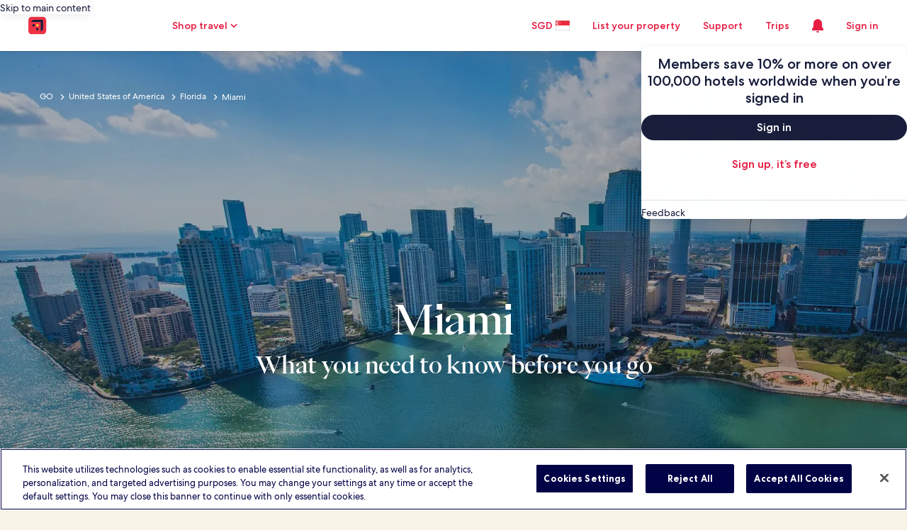

--- FILE ---
content_type: application/javascript
request_url: https://c.travel-assets.com/meso-cp-microsites-5/shared-ui-global-navigation-header.133720a9da72dc9ecf8f.js
body_size: 10086
content:
/*@license For license information please refer to shared-ui-global-navigation-header.licenses.txt*/
(self.__LOADABLE_LOADED_CHUNKS__=self.__LOADABLE_LOADED_CHUNKS__||[]).push([[5162],{99463:function(e,t,n){n.d(t,{Y9:function(){return Rt},zh:function(){return ue}});var a=n(96540),r=n(51755),i=n(55992),l=n(7893),o=n(62789),m=n(40049),c=n(33064),d=n(36360),s=n(3409),u=n(85625),g=n(98025),p=n(2619),E=n(70975),_=n(10452),y=n(20181),v=n.n(y),f=n(87149),H=n(48826),k=n(314),S=n(63244),h=n(75826),I=n(79606),L=n(38918),N=n(31910),x=n(36479),A=n(33979),b=n(40275),w=n(26495),C=n(36985),T=n(24792),$=n(63215),F=n(50811),M=n(34141),P=n(71712),D=n(29667),R=n(69876),B=n(48225),O=n(81981),z=n(31337),U=n(75747),W=n(10159),V=n(68174),G=n(51063),J=n(62636),K=n(2516),X=n(92810),Y=n(63316),q=n(59526),j=n(12865),Q=n(52005),Z=n(63760),ee=n(48622),te=n(8961),ne=n(3807),ae=n(15685),re=n(54270),ie=n(45409),le=n(53717),oe=n(93509),me=n(95810),ce=a.createContext(!1),de=()=>a.useContext(ce),se=e=>{const{skipSsr:t,lineOfBusiness:n,pickerTriggerPlacementType:r,pageName:i}=e,l=de();return a.createElement(g.LC,{skipSsr:t,pickerTriggerPlacementType:r,lineOfBusiness:n,key:"Picker",inverseTheme:l,pageName:i})},ue=(e=>(e.ACTIVITY="ACTIVITY",e.CAR="CAR",e.CRUISE="CRUISE",e.FLIGHT="FLIGHT",e.HOTEL="HOTEL",e.PACKAGE="PACKAGE",e.UNKNOWN="UNKNOWN",e))(ue||{}),ge="dark",pe="(prefers-color-scheme: dark)";var Ee=a.createContext("Unknown"),_e=()=>a.useContext(Ee),ye=c.J1`
  fragment HeaderLinkActionFragment on HeaderLinkAction {
    analytics {
      linkName
      referrerId
    }
    linkTarget
    isRelative
    resource {
      __typename
      ...HeaderLinkHttpURIFragment
    }
  }
  fragment HeaderLinkHttpURIFragment on HttpURI {
    value
    relativePath
  }
`,ve=e=>{if(null==e?void 0:e.resource){const t=e.resource,n="_blank"===e.linkTarget?"noopener":"";if(e.isRelative&&(null==t?void 0:t.relativePath))return{href:t.relativePath,target:e.linkTarget,rel:n};if(!e.isRelative&&(null==t?void 0:t.value))return{href:t.value,target:e.linkTarget,rel:n}}return{}},fe=c.J1`
  fragment HeaderOpenVirtualAgentActionFragment on HeaderOpenVirtualAgentAction {
    conversationProperties {
      launchPoint
    }
    analytics {
      linkName
      referrerId
    }
    fallbackAction {
      __typename
      ... on HeaderLinkAction {
        __typename
        linkTarget
        analytics {
          linkName
          referrerId
        }
        isRelative
        resource {
          ... on HttpURI {
            value
            relativePath
          }
        }
      }
    }
  }
`,He=(e,t,n)=>{var a;return(null==(a=null==n?void 0:n.virtualAgentControlState)?void 0:a.isInitialized)?{onClick:()=>{var n;(0,k.Jx)({conversationProperties:{launchPoint:(null==(n=t.conversationProperties)?void 0:n.launchPoint)||"HeaderDefaultLaunchPoint",pageName:e}})}}:(null==t?void 0:t.fallbackAction)&&"HeaderLinkAction"===t.fallbackAction.__typename?ve(t.fallbackAction):{}},ke=c.J1`
  fragment HeaderLocaleLinkActionFragment on HeaderLocaleLinkAction {
    analytics {
      linkName
      referrerId
    }
    langid
    locale
  }
`,Se=e=>({onClick:()=>{const t=S.parse(window.location.search);window.location.search=S.stringify({...t,locale:e.locale})}}),he={"Header.OneKeyDiscoverRewards":{event_name:"onekey_discover_rewards.selected",event_version:"1.0.0",event_type:"Interaction",event_category:"onekey",action_location:"GlobalNav"}},Ie=(e,t,n)=>{const{__typename:a,analytics:r}=t||{},i={},l=(0,h.KY)(),o=(0,h.iQ)();if(r){const{referrerId:e}=r;if(e in he){const t={event:he[e]};i.onClickCapture=()=>o(t)}else i.onClickCapture=()=>l(e,r.linkName,!1)}switch(a){case"HeaderLinkAction":return{...ve(t),...i};case"HeaderOpenVirtualAgentAction":return{...He(e,t,n),...i};case"HeaderLocaleLinkAction":return{...Se(t),...i};default:return{}}},Le=({buttonType:e,text:t,actionProps:n,size:r,isFullWidth:i})=>{const l=de(),o=void 0===i||i;return t&&n?a.createElement(a.Fragment,null,"PRIMARY"===e&&a.createElement(I.y,{isFullWidth:o,...n,size:r,inverse:l},t),"SECONDARY"===e&&a.createElement(L.y,{isFullWidth:o,...n,size:r,inverse:l},t),"TERTIARY"===e&&a.createElement(N.q,{isFullWidth:o,...n,size:r,inverse:l},t)):null},Ne=c.J1`
  fragment HeaderButtonFragment on HeaderButton {
    __typename
    buttonType
    linkTarget
    text
    testId
    headerAction {
      __typename
      ...HeaderLinkActionFragment
    }
  }
  ${ye}
`,xe=({data:e,size:t,isFullWidth:n})=>{const{testId:r,headerAction:i}=e,l=_e(),[o]=(0,H.A9)(),{...m}=Ie(l,i,o);return a.createElement(Le,{...e,actionProps:m,"data-stid":r,size:t,isFullWidth:n})};xe.displayName="HeaderButton",xe.fragment={...Ne,__typename:"HeaderButton"};var Ae=c.J1`
  fragment BSABannerFragment on HeaderBanner {
    __typename
    text
    subText
    button {
      ...HeaderButtonFragment
    }
  }

  ${xe.fragment}
`,be=e=>{const{data:t}=e,{text:n,subText:i,button:c}=t,d=de();return a.createElement(r.m,null,a.createElement(m.N,{padding:{inline:"six",blockstart:"six",blockend:"two"}},a.createElement(o.X,{justifyContent:"space-between"},a.createElement(l.C,null,a.createElement("div",null,a.createElement(f.D,{size:300,weight:"medium",...d&&{theme:"inverse"}},n),a.createElement(f.D,{size:300,weight:"bold",...d&&{theme:"inverse"}},i))),a.createElement(l.C,null,c&&a.createElement("div",null,a.createElement(xe,{data:c}))))))};be.displayName="BSABanner",be.fragment={...Ae,__typename:"HeaderBanner"};var we=c.J1`
  fragment HeaderNavLinkFragment on HeaderNavLink {
    __typename
    icon {
      __typename
      id
      description
    }
    text
    newTabText
    testId
    headerAction {
      __typename
      ...HeaderLinkActionFragment
      ...HeaderOpenVirtualAgentActionFragment
      ...HeaderLocaleLinkActionFragment
    }
  }
  ${ye}
  ${fe}
  ${ke}
`,Ce=({data:e})=>{const{icon:t,text:n,headerAction:r,testId:i}=e,o=_e(),c=de(),[d]=(0,H.A9)(),s=(0,u.useExperiment)("Shared_UI_Remove_Deprecated_UITK_Nav_Button").exposure.bucket>0,{...g}=Ie(o,r,d);return a.createElement(l.C,{key:n,grow:0,minWidth:s?void 0:"zero"},a.createElement(m.N,{margin:s?{small:{inline:"one"},large:{inline:"two"}}:void 0},a.createElement(N.q,{size:n?x.V.MEDIUM:x.V.LARGE,className:s?void 0:"global-navigation-nav-button",...g,"data-stid":i,inverse:c},[t?a.createElement(A.LD,{key:"header-nav-link-icon",id:`header-nav-link-${t.id}`,name:t.id,description:t.description}):null,n||null].filter(e=>null!==e))))};Ce.displayName="HeaderNavLink",Ce.fragment={...we,__typename:"HeaderNavLink"};var Te=a.createContext("NOT_VISIBLE"),$e=e=>{const{shouldRender:t,children:n}=e;return a.createElement(a.Fragment,null,t&&n)},Fe=e=>{const{icon:t,secondaryIcon:n,text:r,actionProps:i,testId:o,triggerRef:c}=e;return r||t?(i.href||(i.href="#"),a.createElement(l.C,{key:r,grow:0,minWidth:"zero"},a.createElement("div",{className:"uitk-list"},a.createElement(G.i,{className:"uitk-list-item"},a.createElement("a",{role:i.href?"link":"button","aria-label":r,"data-stid":o,...i,ref:c},a.createElement(f.D,{size:300,theme:"standard"},t&&a.createElement(m.N,{padding:{inlineend:"three"}},a.createElement(A.LD,{id:`menu-link-${t.id}`,name:t.id,description:t.description})),r,n&&a.createElement(m.N,{padding:{inlinestart:"six"}},a.createElement(A.LD,{id:`menu-link-${n.id}`,name:n.id,description:n.description,size:A.So.SMALL})))))))):null},Me=c.J1`
  fragment HeaderMenuLinkFragment on HeaderMenuLink {
    __typename
    icon {
      __typename
      id
      description
    }
    secondaryIcon {
      __typename
      id
      description
    }
    text
    newTabText
    testId
    headerAction {
      __typename
      ...HeaderLinkActionFragment
      ...HeaderOpenVirtualAgentActionFragment
      ...HeaderLocaleLinkActionFragment
    }
  }
  ${ye}
  ${fe}
  ${ke}
`,Pe=({data:e})=>{const{text:t,newTabText:n,icon:r,secondaryIcon:i,headerAction:l,testId:o}=e,m=_e(),[c]=(0,H.A9)(),{...d}=Ie(m,l,c);return a.createElement(Fe,{text:t,newTabText:n,icon:r,secondaryIcon:i,actionProps:d,testId:o})};Pe.displayName="HeaderMenuLink",Pe.fragment={...Me,__typename:"HeaderMenuLink"};var De=c.J1`
  fragment HeaderSeparatorFragment on HeaderSeparator {
    __typename
    type
  }
`,Re=e=>{const{data:t}=e;return t&&t.type?a.createElement(a.Fragment,null,"HORIZONTAL_RULE"===t.type&&a.createElement(J.j,null)):null};Re.displayName="HeaderSeparator",Re.fragment={...De,__typename:"HeaderSeparator"};var Be=c.J1`
  fragment HeaderDialogFragment on HeaderDialog {
    __typename
    id
    icon {
      __typename
      id
      description
    }
    iconPosition
    text
    items {
      __typename
      ...HeaderMenuLinkFragment
      ...HeaderSeparatorFragment
    }
    trackingEvent
  }

  ${Pe.fragment}
  ${Re.fragment}
`,Oe=[Pe,Re],ze=e=>{const{data:{id:t,text:n,icon:r,items:i,trackingEvent:l}}=e,[o,m,c]=(0,W.useDialog)(t),d=a.useRef(null),s=(0,h.KY)(),u={onClick:()=>{s(l,""),m.toggleDialog()}},g=a.useCallback(()=>{m.closeDialog()},[m]);return a.createElement(a.Fragment,null,a.createElement(Fe,{text:n,newTabText:"",icon:r,actionProps:u,testId:t,triggerRef:d}),o&&a.createElement(B.K,{isVisible:o},a.createElement(c,null,a.createElement(V.LM,null,a.createElement(V.NP,null,a.createElement(O.t,{ariaLabel:n,isVisible:!0,returnFocusOnClose:!0,type:"full",triggerRef:d},a.createElement(U.p,{toolbarTitle:n,key:`dialog-toolbar-${t}`,navigationContent:{onClick:g,navIconLabel:"Close",navType:"close"}}),a.createElement(z.Y,null,i.map((e,t)=>{if(!e)return null;const n=Oe.find(t=>t.fragment.__typename===e.__typename);return n?a.createElement(n,{key:`${e.__typename}-${t}`,data:e}):null})))),a.createElement(V.zQ,null,a.createElement(O.t,{isVisible:!0,returnFocusOnClose:!0,type:"centered",centeredSheetSize:"small",triggerRef:d},a.createElement(U.p,{toolbarTitle:n,key:`dialog-toolbar-${t}`,navigationContent:{onClick:g,navIconLabel:"Close",navType:"close"}}),a.createElement(z.Y,null,i.map((e,t)=>{if(!e)return null;const n=Oe.find(t=>t.fragment.__typename===e.__typename);return n?a.createElement(n,{key:`${e.__typename}-${t}`,data:e}):null}))))))))};ze.displayName="HeaderDialog",ze.fragment={...Be,__typename:"HeaderDialog"};var Ue=e=>{var t,n;const{icon:r,text:i,communicationCenter:l,hasNotification:o}=e,m=i&&(null==r?void 0:r.description)?a.createElement("div",{"aria-hidden":"true",key:"trigger-text"},i):i,c=r?a.createElement(A.LD,{key:"trigger-icon",id:`header-menu-${r.id}`,name:r.id,description:null!=(t=null==r?void 0:r.description)?t:"",title:null!=(n=null==r?void 0:r.description)?n:"",size:A.So.SMALL}):null,d=o?a.createElement(X.P,{display:"inline-block",type:"relative"},c,l):c;return a.createElement(a.Fragment,null,[m||null,r?d:null].filter(e=>null!==e))},We=c.J1`
  fragment MemberProfileFragment on HeaderMenu {
    subText
    memberTheme
    signInLinkAction {
      __typename
      resource {
        value
      }
    }
  }
  fragment IconFragment on Icon {
    __typename
    id
    description
  }
`,Ve=e=>["zh_CN","es_MX"].indexOf(e.locale)>-1?"truncate-2-lines":"truncate",Ge=e=>{var t,n,r;const{context:i}=(0,d.R)(),{data:{subText:m,memberTheme:c,signInLinkAction:s},icon:u,text:g,avatar:p,hasNotification:E,inverse:_,children:y}=e,v="IDENTIFIED"===(null==(t=i.identity)?void 0:t.authState),H="ANONYMOUS"===(null==(n=i.identity)?void 0:n.authState),k=g&&(null==u?void 0:u.description)?a.createElement("div",{"aria-hidden":"true"},g):g,S=(null==p?void 0:p.image)?{src:p.image.url,alt:p.image.description||""}:void 0,h=u?a.createElement(A.LD,{key:"trigger-icon",id:`header-menu-${u.id}`,name:u.id,description:null!=(r=u.description)?r:""}):null;let I;p?I=a.createElement(Z.XQ,{icon:"person",image:S,text:p.text?p.text:void 0,size:A.So.SMALL,theme:c}):u&&(I=a.createElement(j.A,{key:u.id,id:u.id,name:u.id,title:u.description,size:A.So.LARGE,theme:c}));const L=H?h:a.createElement(V.LM,null,a.createElement(V.NP,null,a.createElement(a.Fragment,null,I)),a.createElement(V.rw,null,a.createElement(X.P,{display:"inline-block",type:"relative","data-testid":"memberprofile-mediumview"},a.createElement(o.X,{space:"two",alignItems:"center"},a.createElement(l.C,null,I),g&&a.createElement(o.X,{direction:"column",alignItems:"start"},a.createElement(l.C,{maxWidth:"37x"},c?a.createElement(Q.Q,{theme:c},g):a.createElement(f.D,{theme:_?"inverse":"default"},g)),a.createElement(l.C,null,v?a.createElement(G.i,null,a.createElement("a",{href:null==s?void 0:s.resource.value},m)):c?a.createElement(Q.Q,{align:"left",size:200,theme:c,overflow:Ve(i)},m):a.createElement(f.D,{theme:_?"inverse":"default"},m)))))));return a.createElement(a.Fragment,null,[a.createElement(X.P,{key:"member-profile",display:"inline-block",type:"relative"},L,E&&y),H&&k||null].filter(e=>null!==e))};Ge.displayName="sharedui-MemberProfile",Ge.fragment=We;var Je=c.J1`
  fragment HeaderMenuDropdownTriggerFragment on HeaderMenu {
    ...MemberProfileFragment
    avatar {
      ...EGDSAvatarFragment
    }
    menuId
    icon {
      ...IconFragment
    }
    iconPosition
    triggerAnalytics {
      referrerId
      linkName
    }
  }
  fragment EGDSAvatarFragment on EGDSAvatar {
    border
    image {
      aspectRatio
      description
      url
    }
    text
  }
  fragment IconFragment on Icon {
    __typename
    id
    description
  }
  ${Ge.fragment}
`,Ke=e=>{var t;const n=de(),r=(0,h.KY)(),{data:i,text:l,open:o,omitNavButtonClass:c,hasNotification:d,onClick:s,onMouseEnter:u}=e,{icon:g,iconPosition:p,triggerAnalytics:E,menuId:_,avatar:y}=i,v=a.useRef(null),f=_e();let H=c?void 0:"global-navigation-nav-button";d&&(H+=" uitk-button-only-icon");const k=a.createElement(X.P,{cloneElement:!0,type:"absolute",position:{right:"zero",top:"zero"}},a.createElement(h.ee,{trackOnce:!0,referrerId:"CommunicationCenter.MainNav.Impressions.isUnseenIndicatorExist",linkName:"CommunicationCenter Main Nav Unseen Impression"},a.createElement(K.z,{visible:!0}))),S=o?T._.COLLAPSE:T._.EXPAND,I="memberProfileGuest"===_||"memberProfileTierInfo"===_||"memberProfileSignedIn"===_;return a.createElement(m.N,{margin:c&&l?{small:{inline:"one"},large:{inline:"two"}}:void 0},a.createElement(X.P,{type:"relative"},a.createElement("div",{ref:v},a.createElement(Y.z,{title:null!=(t=null==g?void 0:g.description)?t:"",size:l?x.V.MEDIUM:x.V.LARGE,className:H,tabIndex:0,"aria-expanded":o,onClick:s,onMouseEnter:u,analytics:(null==E?void 0:E.referrerId)?{id:E.referrerId?`${E.referrerId}.${S}`:"Header.Menu",description:"Header Menu Item",callback:(e,t)=>r(e,t)}:void 0,largeIcon:"LEFT"===p,inverse:n,"data-testid":"header-menu-button"},I?a.createElement(Ge,{data:i,text:l,icon:g,hasNotification:d,menuId:_,inverse:n,avatar:y},k):a.createElement(Ue,{icon:g,text:l,communicationCenter:k,hasNotification:d}))),I&&"home"===f?a.createElement(q.I,{inputs:{},triggerRef:v}):null))};Ke.displayName="sharedui-HeaderMenuDropdownTrigger",Ke.fragment=Je;var Xe=c.J1`
  fragment HeaderMenuIllustrationFragment on HeaderMenuIllustration {
    __typename
    illustration {
      id
      url
      description
    }
  }
`,Ye=e=>{const{data:{illustration:{id:t,url:n,description:r}}}=e;return a.createElement(m.N,{padding:{blockstart:"six",blockend:"three"}},a.createElement("div",{"data-stid":t},a.createElement(o.X,{justifyContent:"center"},a.createElement(l.C,{maxWidth:"30x"},a.createElement(ee.r,{alt:r,url:n})))))};Ye.displayName="HeaderMenuIllustration",Ye.fragment={...Xe,__typename:"HeaderMenuIllustration"};var qe=c.J1`
  fragment HeaderMenuImageFragment on Image {
    __typename
    url
    description
  }
`,je=({data:e})=>{const{url:t,description:n}=e;return a.createElement(te.D,{url:t,description:n,size:ne.K.EXTRA_SMALL})};je.fragment={...qe,__typename:"Image"},je.displayName="HeaderMenuImage";var Qe=c.J1`
  fragment HeaderMenuImagesFragment on HeaderMenuImages {
    __typename
    images {
      __typename
      ...HeaderMenuImageFragment
    }
  }

  ${je.fragment}
`,Ze=({data:e})=>{const{images:t}=e;return a.createElement(m.N,{margin:{blockend:"six"}},a.createElement(o.X,{space:"three",justifyContent:"center"},t.map(e=>a.createElement(je,{key:e.description,data:e}))))};Ze.fragment={...Qe,__typename:"HeaderMenuImages"},Ze.displayName="HeaderMenuImages";var et=(e,t)=>{var n;const{pathname:r,search:i,hash:l}=(0,ae.useLocation)(),{context:o}=(0,d.R)(),m=null==o?void 0:o.siteId,c="ANONYMOUS"===(null==(n=null==o?void 0:o.identity)?void 0:n.authState);return(0,a.useMemo)(()=>{const n=`${r}${i}${l}`,a=30031===m?`&redirectUrl=targeturl=${encodeURIComponent(n)}&referrerId=wl_prod`:`&uurl=${encodeURIComponent(`e3id=redr&rurl=${n}`)}`;let o=e;if(!o){o=`/user/${t?c?"signin?":"logout?":"createaccount?fromheader=true&"}abax=14261.0&ckoflag=0`}return`${o}${-1!==o.indexOf("?")?"":"?"}${a}`},[e,t,l,c,r,i,m])},tt=c.J1`
  fragment HeaderSignInButtonFragment on HeaderSignInButton {
    __typename
    buttonType
    linkTarget
    text
    testId
    headerAction {
      __typename
      ...HeaderLinkActionFragment
    }
  }
  ${ye}
`,nt=({data:e})=>{const{testId:t,headerAction:n,buttonType:r}=e,i=_e(),[l]=(0,H.A9)(),{...o}=Ie(i,n,l),c=et((null==o?void 0:o.href)||"",!0);return(null==o?void 0:o.href)&&c&&(o.href=c),a.createElement(m.N,{margin:"TERTIARY"===r?void 0:{inline:"six",blockend:"two"}},a.createElement("div",null,a.createElement(Le,{...e,actionProps:o,"data-stid":t})))};nt.displayName="HeaderSignInButton",nt.fragment={...tt,__typename:"HeaderSignInButton"};var at=c.J1`
  fragment HeaderSignOutMenuLinkFragment on HeaderSignOutMenuLink {
    __typename
    icon {
      __typename
      id
      description
    }
    text
    newTabText
    testId
    headerAction {
      __typename
      ...HeaderLinkActionFragment
    }
  }
  ${ye}
`,rt=({data:e})=>{const{text:t,icon:n,newTabText:r,headerAction:i,testId:l}=e,o=_e(),[m]=(0,H.A9)(),{...c}=Ie(o,i,m),d=et((null==c?void 0:c.href)||"",!0);return(null==c?void 0:c.href)&&d&&(c.href=d),a.createElement(Fe,{text:t,icon:n,newTabText:r,actionProps:c,testId:l})};rt.displayName="HeaderSignOutMenuLink",rt.fragment={...at,__typename:"HeaderSignOutMenuLink"};var it=c.J1`
  fragment HeaderSignUpButtonFragment on HeaderSignUpButton {
    __typename
    buttonType
    linkTarget
    text
    testId
    headerAction {
      __typename
      ...HeaderLinkActionFragment
    }
  }
  ${ye}
`,lt=({data:e})=>{const{testId:t,headerAction:n}=e,r=_e(),[i]=(0,H.A9)(),{...l}=Ie(r,n,i),o=et((null==l?void 0:l.href)||"",!0);return(null==l?void 0:l.href)&&o&&(l.href=o),a.createElement(m.N,{margin:{inline:"six",blockend:"six"}},a.createElement("div",null,a.createElement(Le,{...e,actionProps:l,"data-stid":t})))};lt.displayName="HeaderSignUpButton",lt.fragment={...it,__typename:"HeaderSignUpButton"};var ot=c.J1`
  fragment HeaderTextFragment on HeaderText {
    __typename
    textType
    text
    subText
    textSize
  }
`,mt={SMALL:500,LARGE:600},ct=e=>{const{data:{textType:t,text:n,subText:r,textSize:i}}=e,c=de();if(!n)return null;const d=a.createElement(m.N,{padding:{blockstart:"three",blockend:"three",inline:"six"}},a.createElement(o.X,{alignItems:"start",direction:"column",space:"one"},"HEADING"===t&&a.createElement(l.C,null,a.createElement(f.D,{size:500,align:"center",weight:"medium",theme:"standard"},n)),"HEADING"===t&&r&&a.createElement(l.C,{grow:0},a.createElement(re.s,null,r)))),s=a.createElement(m.N,{padding:{blockstart:"three",blockend:"six",inline:"six"}},a.createElement(o.X,{alignItems:"center",direction:"column",space:"four"},"HEADING"===t&&a.createElement(l.C,null,a.createElement(m.N,{margin:{blockstart:"two"}},a.createElement(f.D,{size:mt[null!=i?i:"SMALL"],align:"center",weight:"medium",theme:"standard"},n))),"HEADING"===t&&r&&a.createElement(l.C,{grow:0},a.createElement(f.D,{align:"center",weight:"medium",size:500,...c&&{theme:"inverse"}},r))));return a.createElement(u.Experiment,{name:"GlobalNav_OneKey_FeatureGate"},a.createElement(u.ExperimentControl,null,d),a.createElement(u.ExperimentVariant,{bucket:1},a.createElement(u.Experiment,{name:"GlobalNav_IsOneKey_Sites"},a.createElement(u.ExperimentControl,null,d),a.createElement(u.ExperimentVariant,{bucket:1},s))))};ct.displayName="HeaderText",ct.fragment={...ot,__typename:"HeaderText"};var dt=c.J1`
  fragment HeaderMenuFragment on HeaderMenu {
    __typename
    text
    ...HeaderMenuDropdownTriggerFragment
    icon {
      ...IconFragment
    }
    iconPosition
    menuPosition
    impressionAnalytics {
      referrerId
      linkName
    }
    triggerAnalytics {
      referrerId
      linkName
    }
    autoOpen
    menuCookies {
      name
      value
    }
    menuState {
      ... on HeaderNotificationCenterState {
        __typename
      }
    }
    items {
      __typename
      ...HeaderTextFragment
      ...HeaderButtonFragment
      ...HeaderDialogFragment
      ...HeaderSignInButtonFragment
      ...HeaderSignUpButtonFragment
      ...HeaderMenuLinkFragment
      ...HeaderSignOutMenuLinkFragment
      ...HeaderSeparatorFragment
      ...HeaderMenuIllustrationFragment
      ...HeaderMenuImagesFragment
      ... on HeaderPicker {
        __typename
        skipSsr
      }
      ... on NotificationCenter {
        __typename
        skipSsr
      }
      ... on CommunicationCenter {
        __typename
        skipSsr
      }
      ... on HeaderLoyaltyMemberStatus {
        __typename
        skipSsr
      }
      ... on HeaderMemberWallet {
        __typename
        skipSsr
      }
      ... on HeaderCreditCardAccountPlacement {
        __typename
        skipSsr
      }
      ... on HeaderLoyaltyAccountSummaryWidget {
        __typename
        skipSsr
      }
      ... on HeaderLoyaltyRewardsSummaryWidget {
        skipSsr
      }
    }
  }
  ${Ke.fragment}
  ${ct.fragment}
  ${xe.fragment}
  ${ze.fragment}
  ${nt.fragment}
  ${lt.fragment}
  ${Pe.fragment}
  ${rt.fragment}
  ${Re.fragment}
  ${Ye.fragment}
  ${Ze.fragment}
`,st=[ct,xe,Ze,ze,nt,lt,Pe,rt,Re,Ye],ut=new Set(["HeaderButton","HeaderDialog","HeaderSignInButton","HeaderSignUpButton","HeaderMenuLink","HeaderSignOutMenuLink"]),gt=e=>{const{data:t,componentsMap:n}=e,{text:r,items:i,menuPosition:o,autoOpen:s,menuCookies:g,menuState:p,impressionAnalytics:E}=t,_=a.useContext(Te),y=(0,c.mK)(),{context:v}=(0,d.R)(),f=(0,h.KY)(),{exposure:H}=(0,u.useExperiment)("EG_Cobrand_Credit_Card_Web_Switch"),k=1===H.bucket,S=(0,u.useExperiment)("Shared_UI_Remove_Deprecated_UITK_Nav_Button").exposure.bucket>0,[I,L]=a.useState(s),[N,x]=a.useState(s),[A,B]=a.useState(!1),[O,z]=a.useState(!1),U="VISIBLE"===_&&"HeaderNotificationCenterState"===(null==p?void 0:p.__typename);a.useEffect(()=>{null==g||g.forEach(e=>{document.cookie=`${e.name}=${e.value}; path=/;`})},[g]),a.useEffect(()=>{var e,n;B(null==(e=null==t?void 0:t.items)?void 0:e.some(e=>"HeaderLoyaltyAccountSummaryWidget"===(null==e?void 0:e.__typename))),z(null==(n=null==t?void 0:t.items)?void 0:n.some(e=>"HeaderLoyaltyRewardsSummaryWidget"===(null==e?void 0:e.__typename)))},[t.items]);const W=()=>{I||N||L(!0),x(!N),!N&&U&&f("Web.Notification.NC.Header.Open.isUnseenIndicatorExist","notification center unseen tracking")},V=a.useCallback(()=>{y.query({query:D.sJ,variables:{context:v,strategy:D.IZ.SHOW_TRAVELER_INFO_AND_REWARDS_LINK,viewId:"HeaderView"}})},[y,v]),G=a.useCallback(()=>{y.query({query:R.p,variables:{context:v,placement:"GLOBAL_NAV"}})},[y,v]),J=i.reduce((e,t)=>{if(!t)return e;const n=e[e.length-1];return ut.has(t.__typename)?n&&"list"===n.type?[...e.slice(0,-1),{type:"list",items:[...n.items,t]}]:[...e,{type:"list",items:[t]}]:[...e,{type:"not-list",items:[t]}]},[]),K=(e,t,r)=>{const i=(null==e?void 0:e.__typename)&&n[e.__typename]||((e,t,n,r)=>new Map([["HeaderLoyaltyAccountSummaryWidget",a.createElement($e,{key:t,shouldRender:n},a.createElement(m.N,{padding:{inline:"three"}},a.createElement("div",null,a.createElement(D.i_,{inputs:{strategy:D.IZ.SHOW_TRAVELER_INFO_AND_REWARDS_LINK,viewId:"HeaderView"}}))))],["HeaderLoyaltyRewardsSummaryWidget",a.createElement($e,{key:t,shouldRender:n},a.createElement(m.N,{padding:{inline:"three"}},a.createElement("div",null,a.createElement(R.R,{inputs:{placement:"GLOBAL_NAV"}}))))],["HeaderMemberWallet",a.createElement($e,{key:t,shouldRender:n},a.createElement(M.m,{skipSsr:!0}))],["HeaderCreditCardAccountPlacement",a.createElement($e,{key:t,shouldRender:n&&r},a.createElement(m.N,{padding:{inline:"three"}},a.createElement("div",null,a.createElement(P.Zn,{skipSsr:!0,inputs:{variant:P.L9.SMALL,sourcePage:P.o_.GLOBAL_NAV}}))))],["HeaderLoyaltyMemberStatus",a.createElement($e,{key:t,shouldRender:n},a.createElement(F.z,{skipSsr:!0}))]]).get(e))((null==e?void 0:e.__typename)||"",`${null==e?void 0:e.__typename}-${r}-${t}`,I,k);if(i)return i;const l=st.find(t=>t.fragment.__typename===(null==e?void 0:e.__typename));return l&&e?a.createElement(l,{data:e}):null};return a.createElement(l.C,{minWidth:void 0,key:r,grow:0},a.createElement(C.p,{isOpen:N,onTriggerClick:W},a.createElement(T.N,{disableLocalAnalytics:!!E},a.createElement(Ke,{text:r,open:N,omitNavButtonClass:S,hasNotification:U,data:t,onClick:W,onMouseEnter:()=>{A&&V(),O&&G()}})),a.createElement($.K,{width:375,position:"LEFT"===o?$.C.LEFT:$.C.RIGHT,intersectionObserverRoot:"body",autoPosition:!0},a.createElement(h.ee,{trackOnce:!0,referrerId:(null==E?void 0:E.referrerId)||"Header.Menu",linkName:(null==E?void 0:E.linkName)||""},a.createElement(ce.Provider,{value:!1},J.map((e,t)=>"list"===e.type?a.createElement(b.y,{key:`list-${t}`,bullet:"no-bullet",indent:!1,spacing:!1},e.items.map((e,n)=>a.createElement(w.x,{key:`${null==e?void 0:e.__typename}-${t}-${n}`},K(e,n,t)))):e.items.map((e,n)=>a.createElement(a.Fragment,{key:`${null==e?void 0:e.__typename}-${t}-${n}`},K(e,n,t)))))))))};gt.displayName="HeaderMenu",gt.fragment={...dt,__typename:"HeaderMenu"};var pt=c.J1`
  fragment HeaderPlainTextFragment on HeaderPlainText {
    text
  }
`,Et=({data:{text:e}})=>a.createElement(l.C,{grow:0,key:`global-nav-header-plain-text-${e}`},a.createElement(f.D,{weight:"medium"},e));Et.displayName="HeaderPlainText",Et.fragment={...pt,__typename:"HeaderPlainText"};var _t=[Ce,gt,Et],yt=c.J1`
  fragment HeaderSectionLanguageToggleFragment on HeaderSection {
    __typename
    alignment
    sectionData {
      ...HeaderNavLinkFragment
      __typename
    }
  }

  ${Ce.fragment}
`,vt=e=>{const{data:{sectionData:t,alignment:n},componentsMap:r}=e;return t?a.createElement(l.C,{grow:1},a.createElement(o.X,{alignItems:"center",justifyContent:"end",wrap:"nowrap"},t.map((e,t)=>{const n=`${e.__typename}-${t}`,i=_t.find(t=>t.fragment.__typename===e.__typename);return i?a.createElement(i,{key:n,data:e,componentsMap:r}):null}))):null};vt.displayName="HeaderSectionLanguageToggle",vt.fragment={...yt,__typename:"HeaderSection"};var ft=c.J1`
  fragment HeaderLogoFragment on HeaderLogo {
    __typename
    imgSrc {
      description
      url
    }
    action {
      resource {
        value
      }
      analytics {
        linkName
        referrerId
      }
    }
  }
`,Ht=({data:e})=>{const{imgSrc:t,action:n}=e;if(!t.url)return null;const{url:r,description:i}=t;return a.createElement(ie.z,{imgSrc:r,href:n.resource.value,altText:i})};Ht.fragment={...ft,__typename:"HeaderLogo"},Ht.displayName="HeaderLogo";var kt=c.J1`
  fragment HeaderSectionLogosFragment on HeaderSection {
    __typename
    alignment
    sectionData {
      ...HeaderLogoFragment
    }
  }

  ${Ht.fragment}
`,St=[Ht],ht=e=>{const{data:{sectionData:t}}=e;return t?a.createElement(a.Fragment,null,t.map((e,t)=>{const n=St.find(t=>t.fragment.__typename===e.__typename);return n?a.createElement(m.N,{padding:{inlineend:"three"},key:t},a.createElement(l.C,null,a.createElement(n,{data:e}))):null})):null};ht.fragment={...kt,__typename:"HeaderSection"},ht.displayName="HeaderSectionLogos";var It=c.J1`
  fragment HeaderSectionNavigationFragment on HeaderSection {
    __typename
    alignment
    sectionData {
      ...HeaderNavLinkFragment
      ...HeaderMenuFragment
    }
  }

  ${Ce.fragment}
  ${gt.fragment}
`,Lt=e=>{const{data:{sectionData:t,alignment:n},componentsMap:r}=e;if(!t)return null;return a.createElement(l.C,{minWidth:void 0,grow:1},a.createElement(m.N,{padding:{inlinestart:"one"}},a.createElement(o.X,{id:"primary-navigation",alignItems:"center",justifyContent:"START"===n?"start":"end",wrap:"nowrap"},t.map((e,t)=>{const n=_t.find(t=>t.fragment.__typename===e.__typename);return n?a.createElement(n,{key:`${e.__typename}-${t}`,data:e,componentsMap:r}):null}))))};Lt.fragment={...It,__typename:"HeaderSection"},Lt.displayName="HeaderSectionNavigation";var Nt=c.J1`
  fragment HeaderSectionSecondaryNavigationFragment on HeaderSection {
    __typename
    alignment
    sectionData {
      ...HeaderSignInButtonFragment
      ...HeaderNavLinkFragment
      ...HeaderMenuFragment
      ...HeaderPlainTextFragment
      ... on HeaderPicker {
        __typename
        skipSsr
      }
      ... on NotificationCenter {
        __typename
        skipSsr
      }
      ... on CommunicationCenter {
        __typename
        skipSsr
      }
      ... on MobileAppDownloadButton {
        __typename
        skipSsr
      }
    }
  }

  ${nt.fragment}
  ${Ce.fragment}
  ${gt.fragment}
  ${Et.fragment}
`,xt=e=>{const{data:{sectionData:t,alignment:n},componentsMap:r}=e;if(!t)return null;return a.createElement(l.C,{minWidth:void 0,grow:1},a.createElement(o.X,{alignItems:"center",justifyContent:"START"===n?"start":"end",wrap:"nowrap",tag:"ul"},t.map((e,t)=>{const n=`${e.__typename}-${t}`,i=r[e.__typename];if(i)return a.createElement(w.x,{key:n},i);if("HeaderSignInButton"===e.__typename)return a.createElement(w.x,{key:n},a.createElement(nt,{data:e}));const l=_t.find(t=>t.fragment.__typename===e.__typename);return l?a.createElement(w.x,{key:n},a.createElement(l,{data:e,componentsMap:r})):null})))};xt.displayName="HeaderSectionSecondaryNavigation",xt.fragment={...Nt,__typename:"HeaderSection"};var At=c.J1`
  fragment SubHeaderButtonFragment on HeaderButton {
    ...HeaderButtonFragment
  }
  ${xe.fragment}
`,bt=({data:e})=>a.createElement(xe,{data:e,size:x.V.SMALL,isFullWidth:!1});bt.displayName="SubHeaderButton",bt.fragment=At;var wt=c.J1`
  fragment SubHeaderLogoFragment on SubHeaderLogo {
    __typename
    text
    imgSrc {
      description
      url
    }
    action {
      resource {
        ... on HttpURI {
          value
          relativePath
        }
      }
      analytics {
        linkName
        referrerId
      }
      useRelativePath
    }
  }
`,Ct=e=>{const{data:t}=e,{text:n,imgSrc:r,action:i}=t,m=de();let c;return"HttpURI"===i.resource.__typename&&(c=i.useRelativePath?i.resource.relativePath:i.resource.value),a.createElement(l.C,null,a.createElement(o.X,{alignItems:"center",space:"one"},a.createElement(l.C,null,a.createElement(f.D,{size:200,weight:"medium",whiteSpace:"nowrap",...m&&{theme:"inverse"}},n)),a.createElement(l.C,null,a.createElement(te.D,{url:r.url,size:ne.K.SMALL,description:r.description}))))};Ct.displayName="SubHeaderLogo",Ct.fragment=wt;var Tt=c.J1`
  fragment SubHeaderFragment on SubHeader {
    __typename
    text
    logo {
      ...SubHeaderLogoFragment
    }
    button {
      ...SubHeaderButtonFragment
    }
    partnerLoyaltyPoints {
      skipSsr
    }
  }
  ${Ct.fragment}
  ${bt.fragment}
`,$t=e=>{const{data:t}=e,{logo:n,text:r,button:i,partnerLoyaltyPoints:l}=t,o=de(),c=i?"right":"center",d=[n?"max-content":null,r?"1fr":null,i||l?r?"max-content":"1fr":null].filter(e=>null!==e),s=[i?"max-content":null,l?"1fr":null].filter(e=>null!==e);return a.createElement(m.N,{padding:{inline:"six"}},a.createElement(le.w,{justifyContent:"space-between",columns:d,space:"three",alignItems:"center"},n&&a.createElement(oe.T,null,a.createElement("div",null,n&&a.createElement(Ct,{data:n}))),r&&a.createElement(oe.T,null,a.createElement("div",null,a.createElement(f.D,{"data-stid":"subheader-text",align:c,overflow:"truncate-2-lines",...o&&{theme:"inverse"}},r))),(i||l)&&a.createElement(oe.T,{justifySelf:"end"},a.createElement("div",null,a.createElement(le.w,{columns:s,space:"three",alignItems:"center"},i&&a.createElement(oe.T,null,a.createElement("div",null,a.createElement(bt,{data:i}))),l&&a.createElement(oe.T,null,a.createElement("div",null,a.createElement(me.K,{inputs:{},skipSsr:l.skipSsr,inverseTheme:o}))))))))};$t.displayName="SubHeader",$t.fragment=Tt;var Ft=({context:{siteId:e,locale:t,identity:n}})=>{const c="ANONYMOUS"===(null==n?void 0:n.authState),d=(0,u.useExperiment)("Shared_UI_Remove_Deprecated_UITK_Nav_Button").exposure.bucket>0;return a.createElement(r.m,null,a.createElement(i.q,null,a.createElement(m.N,{padding:{inlinestart:"six",small:{inlineend:"three"},medium:{inlineend:"three"},large:{inlineend:"two"},extra_large:{inlineend:"two"}}},a.createElement(o.X,null,a.createElement(a.Fragment,null,a.createElement(l.C,{grow:1},a.createElement(ie.z,{imgSrc:`/_dms/header/logo.svg?locale=${t}&siteid=${e}`,href:"/",altText:"logo"})),a.createElement(l.C,{grow:1},a.createElement(o.X,{justifyContent:"end"},a.createElement(l.C,null,a.createElement(N.q,{className:d?void 0:"global-navigation-nav-button",href:c?"/user/signin?ckoflag=0":"/user/account","aria-label":"Sign In"},a.createElement(A.LD,{id:"header-nav-link-account",name:"account_circle",description:"account",title:"account icon"}))))))))))};Ft.displayName="sharedui-HeaderFallback";var Mt=c.J1`
  query GlobalHeaderQuery(
    $context: ContextInput!
    $viewSize: HeaderViewSize
    $lineOfBusiness: GlobalNavigationLineOfBusiness
    $layout: HeaderLayout
    $marketing: HeaderMarketingInput
    $minimal: Boolean = false
    $theme: String
    $pageName: String
  ) {
    globalHeader(
      context: $context
      viewSize: $viewSize
      lineOfBusiness: $lineOfBusiness
      layout: $layout
      marketing: $marketing
      minimal: $minimal
      theme: $theme
      pageName: $pageName
    ) {
      logos {
        ...HeaderSectionLogosFragment
      }
      primaryNavigation @skip(if: $minimal) {
        ...HeaderSectionNavigationFragment
      }
      secondaryNavigation @skip(if: $minimal) {
        ...HeaderSectionSecondaryNavigationFragment
      }
      languageToggle @include(if: $minimal) {
        ...HeaderSectionLanguageToggleFragment
      }
      bsaBanner {
        ...BSABannerFragment
      }
      subHeader {
        ...SubHeaderFragment
      }
      viewSize
      inverseThemePrimaryRow
      inverseThemeSecondaryRow
      externalSharedUIComponents @skip(if: $minimal) {
        ... on GoogleOneTap {
          skipSsr
          brand
          environment
        }
      }
      redDotState @client
    }
  }

  ${ht.fragment}
  ${Lt.fragment}
  ${xt.fragment}
  ${vt.fragment}
  ${be.fragment}
  ${$t.fragment}
`,Pt=e=>{switch(!0){case e>1199:return"EXTRA_LARGE";case e>991:return"LARGE";case e>575:return"MEDIUM";case e>0:return"SMALL";default:return null}},Dt=(e,{width:t,serverViewSize:n})=>{const a={viewSize:Pt(t),calculated:!0};return a.viewSize===n?!0===e.calculated?e:{...e,calculated:!0}:a},Rt=({lineOfBusiness:e,layout:t,marketing:n,minimal:y,fullWidth:f,pageName:H,skipSsr:k,className:S,showAppDownloadPlacements:h=!0})=>{const{context:I}=(0,d.R)(),{warning:L,error:N}=(0,p.useLogger)(),[x,A]=a.useReducer(Dt,{viewSize:null,calculated:!1}),b=(()=>{const[e,t]=(0,a.useState)(null);return(0,a.useEffect)(()=>{const e=document.body.getAttribute("data-theme-dark"),n=n=>{t(n.matches&&e?ge:null)};return e&&window.matchMedia(pe).matches&&t(ge),window.matchMedia(pe).addEventListener("change",n),()=>{window.matchMedia(pe).removeEventListener("change",n)}},[]),e})(),w={context:I,viewSize:x.viewSize,lineOfBusiness:e,layout:t,marketing:n,minimal:null!=y&&y,theme:b,pageName:H},{data:C,error:T,loading:$,networkStatus:F,previousData:M}=(0,c.IT)(Mt,{context:{shouldLogPerformance:!0},variables:w,ssr:!k}),P=(()=>{function e(){return{width:window.innerWidth,height:window.innerHeight}}const[t,n]=(0,a.useState)(e);return(0,a.useEffect)(()=>{const t=v()(()=>{n(e())},200);return window.addEventListener("resize",t),()=>window.removeEventListener("resize",t)},[]),t})();a.useEffect(()=>{if(C){const{globalHeader:{viewSize:e}}=C,t=Pt(P.width);!1===x.calculated&&e!==t&&L("HEADER_BAD_VIEWSIZE_GUESS",`Bad viewSize server side guess. Client: ${t} Server: ${e} `),A({width:P.width,serverViewSize:e})}},[C,x.calculated,L,P]);const D="SMALL"===x.viewSize||!x.viewSize&&("APP_PHONE"===I.device.type||"MOBILE_PHONE"===I.device.type),R="MEDIUM"===x.viewSize||!x.viewSize&&("APP_TABLET"===I.device.type||"MOBILE_TABLET"===I.device.type),B={HeaderPicker:a.createElement(se,{pickerTriggerPlacementType:D||R?g.wv.MENU_ITEM:g.wv.NAV_LINK,lineOfBusiness:e,key:"Picker",pageName:H}),CommunicationCenter:a.createElement(u.Experiment,{name:"CL_conversations_WEB"},a.createElement(u.ExperimentControl,null,a.createElement(E.t,{inputs:D?{viewSize:x.viewSize,lineOfBusiness:e}:{},key:"CommunicationCenter"})),a.createElement(u.ExperimentVariant,{bucket:1},a.createElement(E.t,{inputs:D?{viewSize:x.viewSize,lineOfBusiness:e}:{},key:"CommunicationCenter",messageCountEnabled:!0}))),...h&&{MobileAppDownloadButton:a.createElement(u.Experiment,{name:"MAD_NavigationBar_test"},a.createElement(u.ExperimentControl,null),a.createElement(u.ExperimentVariant,{bucket:1},a.createElement(s.O,{inputs:{optionalPageId:H},key:"MobileAppDownloadButton"})))}},O={GoogleOneTap:_.P},z=4===F||2===F,U=C||M;if($&&!z||T||!U)return T&&I?(N("HEADER_SHOWING_FALLBACK_UI"),a.createElement(Ft,{context:I})):null;const{globalHeader:{logos:W,primaryNavigation:V,secondaryNavigation:G,languageToggle:J,bsaBanner:K,subHeader:X,inverseThemePrimaryRow:Y,inverseThemeSecondaryRow:q,externalSharedUIComponents:j}}=U,Q=null==U?void 0:U.globalHeader.redDotState;return a.createElement(Ee.Provider,{value:H||"Unknown"},a.createElement(Te.Provider,{value:Q||"NOT_VISIBLE"},K&&a.createElement(ce.Provider,{value:!0===Y},a.createElement(be,{data:K})),a.createElement(r.m,{className:S},a.createElement(ce.Provider,{value:!0===Y},a.createElement(i.q,{fullWidth:f||void 0},a.createElement(l.C,{grow:1},a.createElement(m.N,{padding:{inlinestart:"six",small:{inlineend:"three"},medium:{inlineend:"three"},large:{inlineend:"two"},extra_large:{inlineend:"two"}},margin:"unset"},a.createElement(o.X,{wrap:"nowrap",alignItems:"center"},W&&a.createElement(ht,{key:`header-logo-${W.__typename}`,data:W}),V&&a.createElement(Lt,{key:`primary-navigation-${V.__typename}`,data:V,componentsMap:B}),G&&a.createElement(xt,{key:`secondary-navigation-${G.__typename}`,data:G,componentsMap:B}),J&&a.createElement(vt,{key:`language-toggle-${J.__typename}`,data:J,componentsMap:B})))))),X&&a.createElement(ce.Provider,{value:!0===q},a.createElement(i.q,{secondary:!0,fullWidth:f||void 0},a.createElement($t,{data:X}))),null==j?void 0:j.map((e,t)=>{const n=`${e.__typename}-${t}`,r=O[e.__typename];return r?a.createElement(a.Fragment,{key:n},a.createElement(r,{skipSsr:e.skipSsr,brand:null==e?void 0:e.brand,env:null==e?void 0:e.environment})):null}))))};Rt.displayName="sharedui-Header"}}]);
//# sourceMappingURL=https://bernie-assets.s3.us-west-2.amazonaws.com/meso-cp-microsites-5/shared-ui-global-navigation-header.133720a9da72dc9ecf8f.js.map

--- FILE ---
content_type: application/javascript
request_url: https://c.travel-assets.com/meso-cp-microsites-5/l10nBundle/en_SG.2b178efebe587c16550c.js
body_size: 23759
content:
/*! For license information please see en_SG.2b178efebe587c16550c.js.LICENSE.txt */
!function(){var e={1989:function(e,r,n){var t,a;!function(){"use strict";t=function(){var e=function(e,r){return e.replace(/{[0-9a-zA-Z-_. ]+}/g,(function(e){return e=e.replace(/^{([^}]*)}$/,"$1"),"string"==typeof(n=r[e])?n:"number"==typeof n?""+n:JSON.stringify(n);var n}))},r=function(r,n,t){var a;return n=r+(n?": "+e(n,t):""),(a=new Error(n)).code=r,function(){var e=arguments[0];[].slice.call(arguments,1).forEach((function(r){var n;for(n in r)e[n]=r[n]}))}(a,t),a},n=function(e,n,t,a){if(!t)throw r(e,n,a)},t=function(e,r){n("E_MISSING_PARAMETER","Missing required parameter `{name}`.",void 0!==e,{name:r})},a=function(e,r,t,a){n("E_INVALID_PAR_TYPE","Invalid `{name}` parameter ({value}). {expected} expected.",t,{expected:a,name:r,value:e})},u=function(e,r){a(e,r,void 0===e||"string"==typeof e,"a string")};function o(e){if(!(this instanceof o))return new o(e);t(e,"locale"),u(e,"locale"),this._locale=e}return o.locale=function(e){return u(e,"locale"),arguments.length&&(this._locale=e),this._locale},o._createError=r,o._formatMessage=e,o._regexpEscape=function(e){return e.replace(/([.*+?^=!:${}()|\[\]\/\\])/g,"\\$1")},o._runtimeKey=function(e,r,n,t){var a,u;return t=t||function(e){return JSON.stringify(e,(function(e,r){return r&&r.runtimeKey?r.runtimeKey:r}))}(n),u=e+r+t,(a=[].reduce.call(u,(function(e,r){return 0|(e<<5)-e+r.charCodeAt(0)}),0))>0?"a"+a:"b"+Math.abs(a)},o._stringPad=function(e,r,n){var t;for("string"!=typeof e&&(e=String(e)),t=e.length;t<r;t+=1)e=n?e+"0":"0"+e;return e},o._validateParameterPresence=t,o._validateParameterTypeString=u,o._validateParameterType=a,o},void 0===(a=t.call(r,n,r,e))||(e.exports=a)}()},2863:function(e,r,n){var t,a,u;!function(){"use strict";a=[n(1989),n(7338)],void 0===(u="function"==typeof(t=function(e){var r,n,t=e._createErrorUnsupportedFeature,a=e._looseMatching,u=e._regexpEscape,o=e._removeLiteralQuotes,l=e._runtimeKey,i=e._stringPad,c=e._validateParameterPresence,G=e._validateParameterType,s=e._validateParameterTypeString,p=function(e,r){G(e,r,void 0===e||e instanceof Date,"Date")},f=function(){function e(e,r,n){Object.defineProperty(e,r,{value:n})}function r(e,r){for(var n=0,t=e.getTime();n<r.length-1&&t>=r[n];)n++;return n}function n(e){var r=this.getTimezoneOffset(),n=e();this.original.setTime(new Date(this.getTime()));var t=this.getTimezoneOffset();return t-r&&this.original.setMinutes(this.original.getMinutes()+t-r),n}var t=function(r,t){if(e(this,"original",new Date(r.getTime())),e(this,"local",new Date(r.getTime())),e(this,"timeZoneData",t),e(this,"setWrap",n),!(t.untils&&t.offsets&&t.isdsts))throw new Error("Invalid IANA data");this.setTime(this.local.getTime()-60*this.getTimezoneOffset()*1e3)};return t.prototype.clone=function(){return new t(this.original,this.timeZoneData)},["getFullYear","getMonth","getDate","getDay","getHours","getMinutes","getSeconds","getMilliseconds"].forEach((function(e){var r="getUTC"+e.substr(3);t.prototype[e]=function(){return this.local[r]()}})),t.prototype.valueOf=t.prototype.getTime=function(){return this.local.getTime()+60*this.getTimezoneOffset()*1e3},t.prototype.getTimezoneOffset=function(){var e=r(this.original,this.timeZoneData.untils);return this.timeZoneData.offsets[e]},["setFullYear","setMonth","setDate","setHours","setMinutes","setSeconds","setMilliseconds"].forEach((function(e){var r="setUTC"+e.substr(3);t.prototype[e]=function(e){var n=this.local;return this.setWrap((function(){return n[r](e)}))}})),t.prototype.setTime=function(e){return this.local.setTime(e)},t.prototype.isDST=function(){var e=r(this.original,this.timeZoneData.untils);return Boolean(this.timeZoneData.isdsts[e])},t.prototype.inspect=function(){var e=r(this.original,this.timeZoneData.untils),n=this.timeZoneData.abbrs;return this.local.toISOString().replace(/Z$/,"")+" "+(n&&n[e]+" "||-1*this.getTimezoneOffset()+" ")+(this.isDST()?"(daylight savings)":"")},t.prototype.toDate=function(){return new Date(this.getTime())},["toISOString","toJSON","toUTCString"].forEach((function(e){t.prototype[e]=function(){return this.toDate()[e]()}})),t}(),S=function(e,r){return(e.getDay()-r+7)%7},d=function(e,r){switch(e=e instanceof f?e.clone():new Date(e.getTime()),r){case"year":e.setMonth(0);case"month":e.setDate(1);case"day":e.setHours(0);case"hour":e.setMinutes(0);case"minute":e.setSeconds(0);case"second":e.setMilliseconds(0)}return e},m=function(e){return Math.floor((r=d(e,"year"),(e.getTime()-r.getTime())/864e5));var r},b=(r={era:"G",year:"yY",quarter:"qQ",month:"ML",week:"wW",day:"dDF",weekday:"ecE",dayperiod:"a",hour:"hHkK",minute:"m",second:"sSA",zone:"zvVOxX"},n=function(e,r,n){return n.split("").forEach((function(n){e[n]=r})),e},n=n||function(e,r,n){return e[n]=r,e},Object.keys(r).reduce((function(e,t){return n(e,t,r[t])}),{})),h=/([a-z])\1*|'([^']|'')+'|''|./gi,y=function(e,r,n,t){var a,u=e.getTimezoneOffset();return a=Math.abs(u),t=t||{1:function(e){return i(e,1)},2:function(e){return i(e,2)}},r.split(";")[u>0?1:0].replace(":",n).replace(/HH?/,(function(e){return t[e.length](Math.floor(a/60))})).replace(/mm/,(function(){return t[2](Math.floor(a%60))})).replace(/ss/,(function(){return t[2](Math.floor(a%1*60))}))},g=["sun","mon","tue","wed","thu","fri","sat"],w=function(e,r,n){var t=[],a=n.timeSeparator;return n.timeZoneData&&(e=new f(e,n.timeZoneData())),n.pattern.replace(h,(function(u){var l,i,c,G=u.charAt(0),s=u.length;switch("j"===G&&(G=n.preferredTime),"Z"===G&&(s<4?(G="x",s=4):s<5?(G="O",s=4):(G="X",s=5)),"z"===G&&(e.isDST&&(c=e.isDST()?n.daylightTzName:n.standardTzName),c||(G="O",s<4&&(s=1))),G){case"G":c=n.eras[e.getFullYear()<0?0:1];break;case"y":c=e.getFullYear(),2===s&&(c=+(c=String(c)).substr(c.length-2));break;case"Y":(c=new Date(e.getTime())).setDate(c.getDate()+7-S(e,n.firstDay)-n.firstDay-n.minDays),c=c.getFullYear(),2===s&&(c=+(c=String(c)).substr(c.length-2));break;case"Q":case"q":c=Math.ceil((e.getMonth()+1)/3),s>2&&(c=n.quarters[G][s][c]);break;case"M":case"L":c=e.getMonth()+1,s>2&&(c=n.months[G][s][c]);break;case"w":c=S(d(e,"year"),n.firstDay),c=Math.ceil((m(e)+c)/7)-(7-c>=n.minDays?0:1);break;case"W":c=S(d(e,"month"),n.firstDay),c=Math.ceil((e.getDate()+c)/7)-(7-c>=n.minDays?0:1);break;case"d":c=e.getDate();break;case"D":c=m(e)+1;break;case"F":c=Math.floor(e.getDate()/7)+1;break;case"e":case"c":if(s<=2){c=S(e,n.firstDay)+1;break}case"E":c=g[e.getDay()],c=n.days[G][s][c];break;case"a":c=n.dayPeriods[e.getHours()<12?"am":"pm"];break;case"h":c=e.getHours()%12||12;break;case"H":c=e.getHours();break;case"K":c=e.getHours()%12;break;case"k":c=e.getHours()||24;break;case"m":c=e.getMinutes();break;case"s":c=e.getSeconds();break;case"S":c=Math.round(e.getMilliseconds()*Math.pow(10,s-3));break;case"A":c=Math.round(function(e){return e-d(e,"day")}(e)*Math.pow(10,s-3));break;case"z":break;case"v":if(n.genericTzName){c=n.genericTzName;break}case"V":if(n.timeZoneName){c=n.timeZoneName;break}"v"===u&&(s=1);case"O":0===e.getTimezoneOffset()?c=n.gmtZeroFormat:(s<4?(l=e.getTimezoneOffset(),l=n.hourFormat[l%60-l%1==0?0:1]):l=n.hourFormat,c=y(e,l,a,r),c=n.gmtFormat.replace(/\{0\}/,c));break;case"X":if(0===e.getTimezoneOffset()){c="Z";break}case"x":l=e.getTimezoneOffset(),1===s&&l%60-l%1!=0&&(s+=1),4!==s&&5!==s||l%1!=0||(s-=2),c=y(e,c=["+HH;-HH","+HHmm;-HHmm","+HH:mm;-HH:mm","+HHmmss;-HHmmss","+HH:mm:ss;-HH:mm:ss"][s-1],":");break;case":":c=a;break;case"'":c=o(u);break;default:c=u}"number"==typeof c&&(c=r[s](c)),"literal"===(i=b[G]||"literal")&&t.length&&"literal"===t[t.length-1].type?t[t.length-1].value+=c:t.push({type:i,value:c})})),t},v=function(e,r){var n=e.getDate();e.setDate(1),e.setMonth(r),function(e,r){var n=new Date(e.getFullYear(),e.getMonth()+1,0).getDate();e.setDate(r<1?1:r<n?r:n)}(e,n)},M=function(e,r,n){return e<r||e>n},k=function(e,r,n){var a,u,o,l,i,c,G,s,p,S,m=new Date,b=[];if(n.timeZoneData&&(m=new f(m,n.timeZoneData())),!r.length)return null;if(p=r.every((function(e){var r,p,f;if("literal"===e.type)return!0;switch(r=e.type.charAt(0),f=e.type.length,"j"===r&&(r=n.preferredTimeData),r){case"G":b.push(0),i=+e.value;break;case"y":if(p=e.value,2===f){if(M(p,0,99))return!1;(p+=100*Math.floor(m.getFullYear()/100))>m.getFullYear()+20&&(p-=100)}m.setFullYear(p),b.push(0);break;case"Y":throw t({feature:"year pattern `"+r+"`"});case"Q":case"q":break;case"M":case"L":if(p=f<=2?e.value:+e.value,M(p,1,12))return!1;l=p,b.push(1);break;case"w":case"W":break;case"d":u=e.value,b.push(2);break;case"D":o=e.value,b.push(2);break;case"F":case"e":case"c":case"E":break;case"a":a=e.value;break;case"h":if(p=e.value,M(p,1,12))return!1;c=G=!0,m.setHours(12===p?0:p),b.push(3);break;case"K":if(p=e.value,M(p,0,11))return!1;c=G=!0,m.setHours(p),b.push(3);break;case"k":if(p=e.value,M(p,1,24))return!1;c=!0,m.setHours(24===p?0:p),b.push(3);break;case"H":if(p=e.value,M(p,0,23))return!1;c=!0,m.setHours(p),b.push(3);break;case"m":if(p=e.value,M(p,0,59))return!1;m.setMinutes(p),b.push(4);break;case"s":if(p=e.value,M(p,0,59))return!1;m.setSeconds(p),b.push(5);break;case"A":m.setHours(0),m.setMinutes(0),m.setSeconds(0);case"S":p=Math.round(e.value*Math.pow(10,3-f)),m.setMilliseconds(p),b.push(6);break;case"z":case"Z":case"O":case"v":case"V":case"X":case"x":"number"==typeof e.value&&(s=e.value)}return!0})),!p)return null;if(c&&!(!a^G))return null;if(0===i&&m.setFullYear(-1*m.getFullYear()+1),void 0!==l&&v(m,l-1),void 0!==u){if(M(u,1,function(e){return new Date(e.getFullYear(),e.getMonth()+1,0).getDate()}(m)))return null;m.setDate(u)}else if(void 0!==o){if(M(o,1,(S=m.getFullYear(),1===new Date(S,1,29).getMonth()?366:365)))return null;m.setMonth(0),m.setDate(o)}return G&&"pm"===a&&m.setHours(m.getHours()+12),void 0!==s&&m.setMinutes(m.getMinutes()+s-m.getTimezoneOffset()),b=Math.max.apply(null,b),(m=d(m,["year","month","day","hour","minute","second","milliseconds"][b]))instanceof f&&(m=m.toDate()),m},F=function(e,r,n){var t,l,i=[],c=["abbreviated","wide","narrow"];return t=n.digitsRe,e=a(e),l=n.pattern.match(h).every((function(a){var l,G,s,p,f={};function S(r,n){var t,a,u=e.match(r);return n=n||function(e){return+e},!!u&&(a=u[1],u.length<6?(t=a?1:3,f.value=60*n(u[t])):u.length<10?(t=a?[1,3]:[5,7],f.value=60*n(u[t[0]])+n(u[t[1]])):(t=a?[1,3,5]:[7,9,11],f.value=60*n(u[t[0]])+n(u[t[1]])+n(u[t[2]])/60),a&&(f.value*=-1),!0)}function d(){if(1===G)return s=!0,p=t}function m(){if(1===G||2===G)return s=!0,p=new RegExp("^("+t.source+"){1,2}")}function b(){if(2===G)return s=!0,p=new RegExp("^("+t.source+"){2}")}function h(r){var t=n[r.join("/")];return t?(t.some((function(r){if(r[1].test(e))return f.value=r[0],p=r[1],!0})),null):null}switch(f.type=a,l=a.charAt(0),G=a.length,"Z"===l&&(G<4?(l="x",G=4):G<5?(l="O",G=4):(l="X",G=5)),"z"===l&&n.standardOrDaylightTzName&&(f.value=null,p=n.standardOrDaylightTzName),"v"===l&&(n.genericTzName?(f.value=null,p=n.genericTzName):(l="V",G=4)),"V"===l&&n.timeZoneName&&(f.value=2===G?n.timeZoneName:null,p=n.timeZoneNameRe),l){case"G":h(["gregorian/eras",G<=3?"eraAbbr":4===G?"eraNames":"eraNarrow"]);break;case"y":case"Y":s=!0,p=1===G?new RegExp("^("+t.source+")+"):2===G?new RegExp("^("+t.source+"){1,2}"):new RegExp("^("+t.source+"){"+G+",}");break;case"Q":case"q":d()||b()||h(["gregorian/quarters","Q"===l?"format":"stand-alone",c[G-3]]);break;case"M":case"L":m()||h(["gregorian/months","M"===l?"format":"stand-alone",c[G-3]]);break;case"D":G<=3&&(s=!0,p=new RegExp("^("+t.source+"){"+G+",3}"));break;case"W":case"F":d();break;case"e":case"c":if(G<=2){d()||b();break}case"E":6===G?h(["gregorian/days",["c"===l?"stand-alone":"format"],"short"])||h(["gregorian/days",["c"===l?"stand-alone":"format"],"abbreviated"]):h(["gregorian/days",["c"===l?"stand-alone":"format"],c[G<3?0:G-3]]);break;case"a":h(["gregorian/dayPeriods/format/wide"]);break;case"w":(function(){if(1===G)return s=!0,p=new RegExp("^("+t.source+"){1,2}")})()||b();break;case"d":case"h":case"H":case"K":case"k":case"j":case"m":case"s":m();break;case"S":s=!0,p=new RegExp("^("+t.source+"){"+G+"}");break;case"A":s=!0,p=new RegExp("^("+t.source+"){"+(G+5)+"}");break;case"v":case"V":case"z":if(p&&p.test(e))break;if("V"===l&&2===G)break;case"O":if(e===n["timeZoneNames/gmtZeroFormat"])f.value=0,p=n["timeZoneNames/gmtZeroFormatRe"];else if(!n["timeZoneNames/hourFormat"].some((function(e){if(S(e,r))return p=e,!0})))return null;break;case"X":if("Z"===e){f.value=0,p=/^Z/;break}case"x":if(!n.x.some((function(e){if(S(e))return p=e,!0})))return null;break;case"'":f.type="literal",p=new RegExp("^"+u(o(a)));break;default:f.type="literal",p=new RegExp("^"+u(a))}return!(!p||(e=e.replace(p,(function(e){return f.lexeme=e,s&&(f.value=r(e)),""})),!f.lexeme||s&&isNaN(f.value)||(i.push(f),0)))})),""!==e&&(l=!1),l?i:[]};function T(e){return void 0!==e.skeleton||void 0!==e.date||void 0!==e.time||void 0!==e.datetime||void 0!==e.raw}return e._dateFormat=w,e._dateFormatterFn=function(e){return function(r){return e(r).map((function(e){return e.value})).join("")}},e._dateParser=k,e._dateParserFn=function(e,r,n){return function(t){var a;return c(t,"value"),s(t,"value"),a=F(t,e,n),k(0,a,r)||null}},e._dateTokenizer=F,e._dateToPartsFormatterFn=function(e,r){return function(n){return c(n,"value"),p(n,"value"),w(n,e,r)}},e._validateParameterTypeDate=p,e.dateFormatter=e.prototype.dateFormatter=function(r){return T(r=r||{})||(r.skeleton="yMd"),e[l("dateFormatter",this._locale,[r])]},e.dateToPartsFormatter=e.prototype.dateToPartsFormatter=function(r){return T(r=r||{})||(r.skeleton="yMd"),e[l("dateToPartsFormatter",this._locale,[r])]},e.dateParser=e.prototype.dateParser=function(r){return T(r=r||{})||(r.skeleton="yMd"),e[l("dateParser",this._locale,[r])]},e.formatDate=e.prototype.formatDate=function(e,r){return c(e,"value"),p(e,"value"),this.dateFormatter(r)(e)},e.formatDateToParts=e.prototype.formatDateToParts=function(e,r){return c(e,"value"),p(e,"value"),this.dateToPartsFormatter(r)(e)},e.parseDate=e.prototype.parseDate=function(e,r){return c(e,"value"),s(e,"value"),this.dateParser(r)(e)},e})?t.apply(r,a):t)||(e.exports=u)}()},2310:function(e,r,n){var t,a,u;!function(){"use strict";a=[n(1989)],t=function(e){var r=e._runtimeKey,n=e._validateParameterType,t=function(e,r){var t;n(e,r,void 0===e||null!==(t=e)&&""+t=="[object Object]"||Array.isArray(e),"Array or Plain Object")};return e._messageFormatterFn=function(e){return function(r){return"number"!=typeof r&&"string"!=typeof r||(r=[].slice.call(arguments,0)),t(r,"variables"),e(r)}},e._messageFormat={number:function(e,r){if(isNaN(e))throw new Error("'"+e+"' isn't a number.");return e-(r||0)},plural:function(e,r,n,t,a){if({}.hasOwnProperty.call(t,e))return t[e]();r&&(e-=r);var u=n(e,a);return u in t?t[u]():t.other()},select:function(e,r){return{}.hasOwnProperty.call(r,e)?r[e]():r.other()}},e._validateParameterTypeMessageVariables=t,e.messageFormatter=e.prototype.messageFormatter=function(){return e[r("messageFormatter",this._locale,[].slice.call(arguments,0))]},e.formatMessage=e.prototype.formatMessage=function(e){return this.messageFormatter(e).apply({},[].slice.call(arguments,1))},e},void 0===(u=t.apply(r,a))||(e.exports=u)}()},7338:function(e,r,n){var t,a,u;!function(){"use strict";a=[n(1989)],void 0===(u="function"==typeof(t=function(e){var r=e._createError,n=(e._regexpEscape,e._runtimeKey),t=e._stringPad,a=e._validateParameterType,u=e._validateParameterPresence,o=e._validateParameterTypeString,l=function(e){return r("E_UNSUPPORTED","Unsupported {feature}.",{feature:e})},i=function(e,r){a(e,r,void 0===e||"number"==typeof e,"Number")},c=/^([^0]*)(0+)([^0]*)$/,G=function(e,r,n){var t;return t=Math.ceil(Math.log(Math.abs(e))/Math.log(10)),n(e,{exponent:t-=r})},s=function(e){return e[0]+e[e.length-1]!=="''"?e:"''"===e?"":e.replace(/''/g,"'").slice(1,-1)},p=function(e,r,n){var a,u,o,i,p,f,S,d,m,b,h,y,g,w,v,M,k,F,T,P,D,E,C;return r[1],f=r[2],p=r[3],o=r[4],S=r[5],i=r[6],v=r[7],h=r[8],M=r[9],w=r[15],u=r[16],d=r[17],F=r[18],m=r[19],a=r[20],isNaN(e)?d:(e<0?(y=r[12],b=r[13],k=r[14]):(y=r[11],b=r[0],k=r[10]),isFinite(e)?(-1!==y.indexOf("%")?e*=100:-1!==y.indexOf("‰")&&(e*=1e3),a&&(E=Math.abs(Math.floor(e)).toString().length-1,(E=Math.min(E,a.maxExponent))>=3&&(T=a[E]&&a[E].other),"0"===T?T=null:T&&(D=E-(T.split("0").length-1-1),e/=Math.pow(10,D))),e=isNaN(S*i)?function(e,r,n,a,u,o){return e=a?u(e,o||{exponent:-a}):u(e),e=String(e),a&&/e-/.test(e)&&(e=(+e).toFixed(a).replace(/0+$/,"").replace(/\.$/,"")),n&&((e=e.split("."))[1]=t(e[1]||"",n,!0),e=e.join(".")),r&&((e=e.split("."))[0]=t(e[0],r),e=e.join(".")),e}(e,f,p,o,w,v):function(e,r,n,a){var u,o;if(r>n&&(n=r),e=(+(e=+(u=G(e,r,a))==+(o=G(e,n,a))?u:o)).toString(10),/e/.test(e))throw l({feature:"integers out of (1e21, 1e-7)"});return r-e.replace(/^0+|\./g,"").length>0&&((e=e.split("."))[1]=t(e[1]||"",r-e[0].replace(/^0+/,"").length,!0),e=e.join(".")),e}(e,S,i,w),a&&T&&(C=n?n(+e):"other",b+=(P=(T=a[E][C]||T).match(c))[1],k=P[3]+k),e=e.replace(/^-/,""),h&&(e=function(e,r,n){var t,a=r,u="",o=!!n;for(t=(e=String(e).split("."))[0].length;t>a;)u=e[0].slice(t-a,t)+(u.length?",":"")+u,t-=a,o&&(a=n,o=!1);return e[0]=e[0].slice(0,t)+(u.length?",":"")+u,e.join(".")}(e,h,M)),g=b,g+=e,(g+=k).replace(/('([^']|'')+'|'')|./g,(function(e,r){return r?s(r):(e=e.replace(/[.,\-+E%\u2030]/,(function(e){return F[e]})),m&&(e=e.replace(/[0-9]/,(function(e){return m[+e]}))),e)}))):b+u+k)},f=/[\xAD\u0600-\u0605\u061C\u06DD\u070F\u180E\u200B-\u200F\u202A-\u202E\u2060-\u2064\u2066-\u206F\uFEFF\uFFF9-\uFFFB]|\uD804\uDCBD|\uD82F[\uDCA0-\uDCA3]|\uD834[\uDD73-\uDD7A]|\uDB40[\uDC01\uDC20-\uDC7F]/g,S=/[\-\u058A\u05BE\u1400\u1806\u2010-\u2015\u2E17\u2E1A\u2E3A\u2E3B\u2E40\u301C\u3030\u30A0\uFE31\uFE32\uFE58\uFE63\uFF0D\u2212]/g,d=/[ \xA0\u1680\u2000-\u200A\u202F\u205F\u3000]/g,m=function(e){return e.replace(f,"").replace(S,"-").replace(d," ")},b=function(e,r){var n,t,a,u,o,l,i,c,G;return n=[["nan"],["prefix","infinity","suffix"],["prefix","number","suffix"],["negativePrefix","infinity","negativeSuffix"],["negativePrefix","number","negativeSuffix"]],a=r[0],t=r[1]||{},G=r[2],!function(e,r){return r.some((function(r){var n=e;return r.every((function(e){return null!==n.match(G[e])&&(n=n.replace(G[e],function(e){return function(r){switch(r=r.split("").map((function(e){return a[e]||t[e]||e})).join(""),e){case"infinity":o=1/0;break;case"nan":o=NaN;break;case"number":r=r.replace(/,/g,""),o=+r;break;case"prefix":case"negativePrefix":l=r;break;case"suffix":c=r;break;case"negativeSuffix":c=r,u=!0;break;default:throw new Error("Internal error")}return""}}(e)),!0)}))&&!n.length}))}(e=m(e),n)||isNaN(o)?NaN:(-1!==(i=""+l+c).indexOf("%")?o/=100:-1!==i.indexOf("‰")&&(o/=1e3),u&&(o*=-1),o)},h=function(e){return isNaN(e)?NaN:Math[e<0?"ceil":"floor"](e)};return e._createErrorUnsupportedFeature=l,e._looseMatching=m,e._numberFormat=p,e._numberFormatterFn=function(e,r){return function(n){return u(n,"value"),i(n,"value"),p(n,e,r)}},e._numberParse=b,e._numberParserFn=function(e){return function(r){return u(r,"value"),o(r,"value"),b(r,e)}},e._numberRound=function(e){return e="truncate"===(e=e||"round")?h:Math[e],function(r,n){var t,a;if(r=+r,isNaN(r))return NaN;if("object"==typeof n&&n.exponent){if(a=1,0==(t=+n.exponent))return e(r);if("number"!=typeof t||t%1!=0)return NaN}else{if(1===(a=+n||1))return e(r);if(isNaN(a))return NaN;t=+(a=a.toExponential().split("e"))[1],a=+a[0]}return(r=r.toString().split("e"))[0]=+r[0]/a,r[1]=r[1]?+r[1]-t:-t,(r=(r=e(+(r[0]+"e"+r[1]))).toString().split("e"))[0]=+r[0]*a,r[1]=r[1]?+r[1]+t:t,+(r[0]+"e"+r[1])}},e._removeLiteralQuotes=s,e._validateParameterPresence=u,e._validateParameterTypeNumber=i,e._validateParameterTypeString=o,e.numberFormatter=e.prototype.numberFormatter=function(r){return r=r||{},function(r){return e[r].runtimeKey=r,e[r]}(n("numberFormatter",this._locale,[r]))},e.numberParser=e.prototype.numberParser=function(r){return r=r||{},e[n("numberParser",this._locale,[r])]},e.formatNumber=e.prototype.formatNumber=function(e,r){return u(e,"value"),i(e,"value"),this.numberFormatter(r)(e)},e.parseNumber=e.prototype.parseNumber=function(e,r){return u(e,"value"),o(e,"value"),this.numberParser(r)(e)},e})?t.apply(r,a):t)||(e.exports=u)}()},6698:function(e,r,n){var t,a,u;!function(){"use strict";a=[n(1989)],void 0===(u="function"==typeof(t=function(e){var r=e._runtimeKey,n=e._validateParameterPresence,t=e._validateParameterType,a=function(e,r){t(e,r,void 0===e||"number"==typeof e,"Number")};return e._pluralGeneratorFn=function(e){return function(r){return n(r,"value"),a(r,"value"),e(r)}},e._validateParameterTypeNumber=a,e.plural=e.prototype.plural=function(e,r){return n(e,"value"),a(e,"value"),this.pluralGenerator(r)(e)},e.pluralGenerator=e.prototype.pluralGenerator=function(n){return n=n||{},e[r("pluralGenerator",this._locale,[n])]},e})?t.apply(r,a):t)||(e.exports=u)}()},3779:function(e,r,n){var t=n(1989);n(7338),n(6698),n(2310),n(2863),t._validateParameterTypeNumber,t._validateParameterPresence;var a,u,o,l=t._numberRound,i=(t._numberFormat,t._numberFormatterFn),c=(t._validateParameterTypeString,t._numberParse,t._numberParserFn),G=t._pluralGeneratorFn,s=(t._validateParameterTypeMessageVariables,t._messageFormat),p=t._messageFormatterFn,f=(t._validateParameterTypeDate,t._dateToPartsFormat,t._dateToPartsFormatterFn),S=(t._dateFormat,t._dateFormatterFn),d=(t._dateTokenizer,t._dateParse,t._dateParserFn);t.b118752843=i(["",,2,0,0,,,,,,"","00","-00","-","",l(),"∞","NaN",{".":".",",":",","%":"%","+":"+","-":"-",E:"E","‰":"‰"}]),t.a1853217525=i(["",,4,0,0,,,,,,"","0000","-0000","-","",l(),"∞","NaN",{".":".",",":",","%":"%","+":"+","-":"-",E:"E","‰":"‰"}]),t.b142388737=i(["",,1,0,0,,,,,,"","0","-0","-","",l(),"∞","NaN",{".":".",",":",","%":"%","+":"+","-":"-",E:"E","‰":"‰"}]),t.a892747654=c([{".":".",",":",","%":"%","+":"+","-":"-",E:"E","‰":"‰"},,{infinity:/^∞/,nan:/^NaN/,negativePrefix:/^-/,negativeSuffix:/^/,number:/^\d+/,prefix:/^/,suffix:/^/}]),t.b1384622551=G((function(e){var r=!String(e).split(".")[1];return 1==e&&r?"one":"other"})),t.a1373781354=p((function(e){return"Travel: Holidays, Cheap Flights, Airline Tickets & Airfares"}),t("en-SG").pluralGenerator({})),t.a136515150=p((function(e){return"Points applied"}),t("en-SG").pluralGenerator({})),t.b786134671=p((function(e){return"Points removed"}),t("en-SG").pluralGenerator({})),t.a1508685621=p((function(e){return"Close the dialogue"}),t("en-SG").pluralGenerator({})),t.a41024888=p((function(e){return"Going to"}),t("en-SG").pluralGenerator({})),t.a462457026=p((function(e){return"Check-in"}),t("en-SG").pluralGenerator({})),t.b1757479149=p((function(e){return"Check-out"}),t("en-SG").pluralGenerator({})),t.a783513856=p((function(e){return"Select date"}),t("en-SG").pluralGenerator({})),t.a1035632054=p((function(e){return"Travellers"}),t("en-SG").pluralGenerator({})),t.b898392048=p((function(e){return"Search"}),t("en-SG").pluralGenerator({})),t.b953632870=p((function(e){return"More information about "+e[0]}),t("en-SG").pluralGenerator({})),t.a1900196279=p((function(e){return"Opens "+e[0]+" in new tab, return to original tab to proceed"}),t("en-SG").pluralGenerator({})),t.b1305090990=p((function(e){return"Search results"}),t("en-SG").pluralGenerator({})),t.b537895427=p((function(e){return"Please select a destination"}),t("en-SG").pluralGenerator({})),t.b1595696887=p((function(e){return"Please select a valid check in date"}),t("en-SG").pluralGenerator({})),t.a1741576406=p((function(e){return"Select dates for your trip"}),t("en-SG").pluralGenerator({})),t.b2087051780=p((function(e){return"Check out date must be after check in date"}),t("en-SG").pluralGenerator({})),t.b120618364=p((function(e){return"Check out date must be within 28 days of check in date"}),t("en-SG").pluralGenerator({})),t.b763591592=p((function(e){return"Please select a valid check out date"}),t("en-SG").pluralGenerator({})),t.b252411066=p((function(e){return"Please select the number of travellers"}),t("en-SG").pluralGenerator({})),t.a844301199=p((function(e){return"Tell us the age of the child travelling"}),t("en-SG").pluralGenerator({})),t.a1512035295=p((function(e){return"Tell us the age of the children travelling"}),t("en-SG").pluralGenerator({})),t.a1046750973=p((function(e){return"Stay dates must fall between trip dates"}),t("en-SG").pluralGenerator({})),t.b1091614622=p((function(e){return"Select"}),t("en-SG").pluralGenerator({})),t.b308869836=p((a=s.number,u=s.plural,o={"en-SG":t("en-SG").pluralGenerator()},function(e){return u(e[0],0,o["en-SG"],{zero:function(){return a(e[0])+" rooms"},one:function(){return a(e[0])+" room"},two:function(){return a(e[0])+" rooms"},few:function(){return a(e[0])+" rooms"},many:function(){return a(e[0])+" rooms"},other:function(){return a(e[0])+" rooms"}})+", "+u(e[1],0,o["en-SG"],{zero:function(){return a(e[1])+" travellers"},one:function(){return a(e[1])+" traveller"},two:function(){return a(e[1])+" travellers"},few:function(){return a(e[1])+" travellers"},many:function(){return a(e[1])+" travellers"},other:function(){return a(e[1])+" travellers"}})}),t("en-SG").pluralGenerator({})),t.a1472615484=p(function(e,r,n){return function(t){return r(t[1],0,n["en-SG"],{zero:function(){return e(t[1])+" travellers"},one:function(){return e(t[1])+" traveller"},two:function(){return e(t[1])+" travellers"},few:function(){return e(t[1])+" travellers"},many:function(){return e(t[1])+" travellers"},other:function(){return e(t[1])+" travellers"}})}}(s.number,s.plural,{"en-SG":t("en-SG").pluralGenerator()}),t("en-SG").pluralGenerator({})),t.a426238754=p(function(e,r,n){return function(t){return r(t[1],0,n["en-SG"],{zero:function(){return e(t[1])+" travellers"},one:function(){return e(t[1])+" traveller"},two:function(){return e(t[1])+" travellers"},few:function(){return e(t[1])+" travellers"},many:function(){return e(t[1])+" travellers"},other:function(){return e(t[1])+" travellers"}})+", pets"}}(s.number,s.plural,{"en-SG":t("en-SG").pluralGenerator()}),t("en-SG").pluralGenerator({})),t.a1637822593=p((function(e){return"Travellers"}),t("en-SG").pluralGenerator({})),t.a902994667=p((function(e){return"Room "+e[0]+" added. Edit guest information below."}),t("en-SG").pluralGenerator({})),t.b737277877=p((function(e){return"Room removed. Edit room "+e[0]+" guest information below."}),t("en-SG").pluralGenerator({})),t.a1226373735=p((function(e){return"Cancel, close the Traveller Selector without saving changes. Or, edit the guest information below."}),t("en-SG").pluralGenerator({})),t.b1532369049=p((function(e){return"Done"}),t("en-SG").pluralGenerator({})),t.a1025448431=p((function(e){return"Save changes and close the Traveller Selector."}),t("en-SG").pluralGenerator({})),t.b633629923=p((function(e){return"Add another room"}),t("en-SG").pluralGenerator({})),t.a906566436=p((function(e){return"Remove room"}),t("en-SG").pluralGenerator({})),t.b535550164=p((function(e){return"Remove room "+e[0]+" of "+e[1]}),t("en-SG").pluralGenerator({})),t.a114743798=p((function(e){return"Child "+e[0]+" age"}),t("en-SG").pluralGenerator({})),t.b2034510894=p((function(e){return"Room "+e[0]}),t("en-SG").pluralGenerator({})),t.b544047823=p((function(e){return"Room "+e[0]+" of "+e[1]}),t("en-SG").pluralGenerator({})),t.a1794638637=p((function(e){return"Child "+e[0]+", age "+e[1]+" updated."}),t("en-SG").pluralGenerator({})),t.b458422829=p((function(e){return"Under 1"}),t("en-SG").pluralGenerator({})),t.a417709797=p((function(e){return"Children"}),t("en-SG").pluralGenerator({})),t.a1014104900=p((function(e){return"(Age 0 to 17)"}),t("en-SG").pluralGenerator({})),t.a301679301=p(function(e,r,n){return function(t){return r(t[0],0,n["en-SG"],{zero:function(){return e(t[0])+" Adults"},one:function(){return e(t[0])+" Adult"},two:function(){return e(t[0])+" Adults"},few:function(){return e(t[0])+" Adults"},many:function(){return e(t[0])+" Adults"},other:function(){return e(t[0])+" Adults"}})}}(s.number,s.plural,{"en-SG":t("en-SG").pluralGenerator()}),t("en-SG").pluralGenerator({})),t.b1072742133=p(function(e,r,n){return function(t){return r(t[0],0,n["en-SG"],{zero:function(){return e(t[0])+" Children"},one:function(){return e(t[0])+" Child"},two:function(){return e(t[0])+" Children"},few:function(){return e(t[0])+" Children"},many:function(){return e(t[0])+" Children"},other:function(){return e(t[0])+" Children"}})}}(s.number,s.plural,{"en-SG":t("en-SG").pluralGenerator()}),t("en-SG").pluralGenerator({})),t.b1612149461=p((function(e){return"Adults"}),t("en-SG").pluralGenerator({})),t.b1536143257=p((function(e){return"Decrease children in room "+e[0]}),t("en-SG").pluralGenerator({})),t.b1064462547=p((function(e){return"Decrease adults in room "+e[0]}),t("en-SG").pluralGenerator({})),t.b769925565=p((function(e){return"Increase children in room "+e[0]}),t("en-SG").pluralGenerator({})),t.a607841289=p((function(e){return"Increase adults in room "+e[0]}),t("en-SG").pluralGenerator({})),t.b445424341=p((function(e){return"Pets"}),t("en-SG").pluralGenerator({})),t.a798622407=p((function(e){return"Pets included?"}),t("en-SG").pluralGenerator({})),t.a2084275579=p((function(e){return"Yes"}),t("en-SG").pluralGenerator({})),t.a972393005=p((function(e){return"No"}),t("en-SG").pluralGenerator({})),t.b1267636937=p((function(e){return e[0]+" has been added to your lists"}),t("en-SG").pluralGenerator({})),t.a22295791=p((function(e){return"Opens in a new window"}),t("en-SG").pluralGenerator({})),t.a1986499610=p((function(e){return"Guest reviews"}),t("en-SG").pluralGenerator({})),t.a1123228654=p((function(e){return"Cancel, go back to hotel details."}),t("en-SG").pluralGenerator({})),t.b711240406=p((function(e){return"Check availability"}),t("en-SG").pluralGenerator({})),t.a573717461=p((function(e){return"Check prices"}),t("en-SG").pluralGenerator({})),t.b807653661=p((function(e){return"Change Search"}),t("en-SG").pluralGenerator({})),t.a1189276954=p((function(e){return"Select a later check in date"}),t("en-SG").pluralGenerator({})),t.b2051256970=p((function(e){return"Select an earlier check in date"}),t("en-SG").pluralGenerator({})),t.b1331869179=p((function(e){return"Select a later check out date"}),t("en-SG").pluralGenerator({})),t.b277435807=p((function(e){return"Select an earlier check out date"}),t("en-SG").pluralGenerator({})),t.a109712389=p((function(e){return"Price was "+e[0]}),t("en-SG").pluralGenerator({})),t.a263452617=p((function(e){return"Price is "+e[0]}),t("en-SG").pluralGenerator({})),t.a441298798=p((function(e){return"Price is now "+e[0]}),t("en-SG").pluralGenerator({})),t.b93023428=p((function(e){return"Price was "+e[0]+", price is now "+e[1]}),t("en-SG").pluralGenerator({})),t.a528445739=p((function(e){return"per night"}),t("en-SG").pluralGenerator({})),t.a1804492773=p((function(e){return"Cancel, go back to hotel details."}),t("en-SG").pluralGenerator({})),t.b1805325123=p((function(e){return"More details"}),t("en-SG").pluralGenerator({})),t.a1150765767=p((function(e){return"Close, go back to hotel details."}),t("en-SG").pluralGenerator({})),t.b986230927=p((function(e){return"Something went wrong."}),t("en-SG").pluralGenerator({})),t.a776263723=p((function(e){return"Try a new search."}),t("en-SG").pluralGenerator({})),t.a283551667=p((function(e){return"See options and reserve"}),t("en-SG").pluralGenerator({})),t.b1213539415=p((function(e){return"Continue"}),t("en-SG").pluralGenerator({})),t.a892208154=p((function(e){return"You may also like"}),t("en-SG").pluralGenerator({})),t.a1299063527=p((function(e){return"What you see is what you pay"}),t("en-SG").pluralGenerator({})),t.a1811278264=p((function(e){return"Total price includes all taxes and fees"}),t("en-SG").pluralGenerator({})),t.b1297996979=p((function(e){return"Close Filters"}),t("en-SG").pluralGenerator({})),t.a1704031061=p((function(e){return"Sort & filter"}),t("en-SG").pluralGenerator({})),t.b2094621015=p((function(e){return"Done"}),t("en-SG").pluralGenerator({})),t.a1071792866=p((function(e){return"Clear"}),t("en-SG").pluralGenerator({})),t.b884640135=p((function(e){return"Click apply or navigate back to close filters"}),t("en-SG").pluralGenerator({})),t.b1941635333=p((function(e){return"Minimum price"}),t("en-SG").pluralGenerator({})),t.a1474174349=p((function(e){return"Maximum price"}),t("en-SG").pluralGenerator({})),t.b2005598642=p((function(e){return"Star Rating"}),t("en-SG").pluralGenerator({})),t.a1882840285=p((function(e){return"Sort by"}),t("en-SG").pluralGenerator({})),t.a966284770=p((function(e){return"Filter by"}),t("en-SG").pluralGenerator({})),t.a2060933282=p((function(e){return"Back to hotel search"}),t("en-SG").pluralGenerator({})),t.b378059048=p((function(e){return"Searching thousands of properties"}),t("en-SG").pluralGenerator({})),t.b199823091=p((function(e){return"Searching for thousands of package deals"}),t("en-SG").pluralGenerator({})),t.b902979595=p((function(e){return"We compare prices from top car hire companies to bring you the best deals"}),t("en-SG").pluralGenerator({})),t.b1273064534=p((function(e){return"Shifting gears to find you the best car hire"}),t("en-SG").pluralGenerator({})),t.a2144350599=p(function(e,r,n){return function(t){return r(t[0],0,n["en-SG"],{zero:function(){return e(t[0])+" filters"},one:function(){return e(t[0])+" filter"},two:function(){return e(t[0])+" filters"},few:function(){return e(t[0])+" filters"},many:function(){return e(t[0])+" filters"},other:function(){return e(t[0])+" filters"}})+" applied"}}(s.number,s.plural,{"en-SG":t("en-SG").pluralGenerator()}),t("en-SG").pluralGenerator({})),t.a1561200199=p((function(e){return"Sort & filter"}),t("en-SG").pluralGenerator({})),t.a570376229=p((function(e){return"Filter"}),t("en-SG").pluralGenerator({})),t.b1555901592=p((function(e){return"View in a map"}),t("en-SG").pluralGenerator({})),t.b1239459030=p((function(e){return"Skip to map"}),t("en-SG").pluralGenerator({})),t.a1711193733=p((function(e){return"results are loading"}),t("en-SG").pluralGenerator({})),t.a1925706022=p((function(e){return"results updated"}),t("en-SG").pluralGenerator({})),t.b184041610=p((function(e){return"error retrieving results"}),t("en-SG").pluralGenerator({})),t.b1410832926=p((function(e){return"results are empty"}),t("en-SG").pluralGenerator({})),t.a326020064=p((function(e){return"Search hotels"}),t("en-SG").pluralGenerator({})),t.a1483044913=p((function(e){return"Close"}),t("en-SG").pluralGenerator({})),t.a1607407622=p((function(e){return"Try these dates instead"}),t("en-SG").pluralGenerator({})),t.b1913291776=p((function(e){return"Show more dates"}),t("en-SG").pluralGenerator({})),t.b1951112892=p((function(e){return"Show less dates"}),t("en-SG").pluralGenerator({})),t.a671093993=p((function(e){return"Private host"}),t("en-SG").pluralGenerator({})),t.b94542425=p((function(e){return"Professional host"}),t("en-SG").pluralGenerator({})),t.b979948725=p((function(e){return e[0]+" Hotel Search results"}),t("en-SG").pluralGenerator({})),t.b1632692945=p((function(e){return e[0]+" Holiday Rental Search results"}),t("en-SG").pluralGenerator({})),t.a1869056034=p((function(e){return"Invalid Hotel Search results"}),t("en-SG").pluralGenerator({})),t.a266881664=p((function(e){return"Show more"}),t("en-SG").pluralGenerator({})),t.b285085286=p((function(e){return"Sorry, we couldn’t find any results. Try adjusting your search."}),t("en-SG").pluralGenerator({})),t.b1209798020=p((function(e){return"Selected filter"}),t("en-SG").pluralGenerator({})),t.a1137241630=p((function(e){return"Selected filters"}),t("en-SG").pluralGenerator({})),t.b988330402=p((function(e){return"Destination missing"}),t("en-SG").pluralGenerator({})),t.b620377686=p((function(e){return e[0]+" - "+e[1]}),t("en-SG").pluralGenerator({})),t.a1286976522=p((function(e){return"Remove all filters"}),t("en-SG").pluralGenerator({})),t.a337417737=p(function(e,r,n){return function(t){return r(t[0],0,n["en-SG"],{zero:function(){return e(t[0])+" travellers"},one:function(){return e(t[0])+" traveller"},two:function(){return e(t[0])+" travellers"},few:function(){return e(t[0])+" travellers"},many:function(){return e(t[0])+" travellers"},other:function(){return e(t[0])+" travellers"}})}}(s.number,s.plural,{"en-SG":t("en-SG").pluralGenerator()}),t("en-SG").pluralGenerator({})),t.b1218522591=p((function(e){return"Sorry, we're having a problem on our end"}),t("en-SG").pluralGenerator({})),t.b747321422=p((function(e){return"Try again"}),t("en-SG").pluralGenerator({})),t.a719312774=p((function(e){return"Save "+e[0]+" to your lists"}),t("en-SG").pluralGenerator({})),t.a409051516=p((function(e){return"Remove "+e[0]+" from your lists"}),t("en-SG").pluralGenerator({})),t.b277464260=p((function(e){return"Details for your next stay"}),t("en-SG").pluralGenerator({})),t.a1770636027=p((function(e){return"Search this area"}),t("en-SG").pluralGenerator({})),t.a1983862743=p((function(e){return"Sorry, something went wrong. Please try your search again."}),t("en-SG").pluralGenerator({})),t.a392179504=p((function(e){return"Close Map"}),t("en-SG").pluralGenerator({})),t.b1605895776=p((function(e){return"Expand map"}),t("en-SG").pluralGenerator({})),t.a2094984203=p((function(e){return"Expand search results map"}),t("en-SG").pluralGenerator({})),t.a548357613=p((function(e){return"Show list"}),t("en-SG").pluralGenerator({})),t.b45729704=p((function(e){return"Collapse search results map to show list"}),t("en-SG").pluralGenerator({})),t.b1184290516=p((function(e){return"Property content is loading"}),t("en-SG").pluralGenerator({})),t.a731003368=p(function(e,r,n){return function(t){return r(t[0],0,n["en-SG"],{zero:function(){return e(t[0])+" properties"},one:function(){return e(t[0])+" property"},two:function(){return e(t[0])+" properties"},few:function(){return e(t[0])+" properties"},many:function(){return e(t[0])+" properties"},other:function(){return e(t[0])+" properties"}})+"\nfrom "+t[1]}}(s.number,s.plural,{"en-SG":t("en-SG").pluralGenerator()}),t("en-SG").pluralGenerator({})),t.b1682687025=p(function(e,r,n){return function(t){return r(t[0],0,n["en-SG"],{zero:function(){return e(t[0])+" properties"},one:function(){return e(t[0])+" property"},two:function(){return e(t[0])+" properties"},few:function(){return e(t[0])+" properties"},many:function(){return e(t[0])+" properties"},other:function(){return e(t[0])+" properties"}})}}(s.number,s.plural,{"en-SG":t("en-SG").pluralGenerator()}),t("en-SG").pluralGenerator({})),t.b180262600=p((function(e){return"See more"}),t("en-SG").pluralGenerator({})),t.a794548235=p((function(e){return"See less"}),t("en-SG").pluralGenerator({})),t.a645423335=p((function(e){return"Apologies, something went wrong on our end"}),t("en-SG").pluralGenerator({})),t.a1222706739=p((function(e){return"Next Item"}),t("en-SG").pluralGenerator({})),t.a1661635127=p((function(e){return"Previous Item"}),t("en-SG").pluralGenerator({})),t.b1073998118=p((function(e){return"Check out"}),t("en-SG").pluralGenerator({})),t.a1267562875=p(function(e,r,n){return function(t){return"Your trip ("+r(t[0],0,n["en-SG"],{zero:function(){return e(t[0])+" rooms"},one:function(){return e(t[0])+" room"},two:function(){return e(t[0])+" rooms"},few:function(){return e(t[0])+" rooms"},many:function(){return e(t[0])+" rooms"},other:function(){return e(t[0])+" rooms"}})+")"}}(s.number,s.plural,{"en-SG":t("en-SG").pluralGenerator()}),t("en-SG").pluralGenerator({})),t.b479549444=p(function(e,r,n){return function(t){return"Your trip ("+r(t[0],0,n["en-SG"],{zero:function(){return e(t[0])+" stays"},one:function(){return e(t[0])+" stay"},two:function(){return e(t[0])+" stays"},few:function(){return e(t[0])+" stays"},many:function(){return e(t[0])+" stays"},other:function(){return e(t[0])+" stays"}})+")"}}(s.number,s.plural,{"en-SG":t("en-SG").pluralGenerator()}),t("en-SG").pluralGenerator({})),t.a560472768=p((function(e){return"Select your next room"}),t("en-SG").pluralGenerator({})),t.b1364308195=p((function(e){return"No longer available"}),t("en-SG").pluralGenerator({})),t.b782975945=p((function(e){return"Some properties in your trip are no longer available. Check out anyway?"}),t("en-SG").pluralGenerator({})),t.a492817022=p((function(e){return"per room"}),t("en-SG").pluralGenerator({})),t.a927884378=p(function(e,r,n){return function(t){return r(t[0],0,n["en-SG"],{zero:function(){return e(t[0])+" guests"},one:function(){return e(t[0])+" guest"},two:function(){return e(t[0])+" guests"},few:function(){return e(t[0])+" guests"},many:function(){return e(t[0])+" guests"},other:function(){return e(t[0])+" guests"}})}}(s.number,s.plural,{"en-SG":t("en-SG").pluralGenerator()}),t("en-SG").pluralGenerator({})),t.b334647254=p(function(e,r,n){return function(t){return r(t[0],0,n["en-SG"],{zero:function(){return e(t[0])+" rooms"},one:function(){return e(t[0])+" room"},two:function(){return e(t[0])+" rooms"},few:function(){return e(t[0])+" rooms"},many:function(){return e(t[0])+" rooms"},other:function(){return e(t[0])+" rooms"}})+", "+r(t[1],0,n["en-SG"],{zero:function(){return e(t[1])+" guests"},one:function(){return e(t[1])+" guest"},two:function(){return e(t[1])+" guests"},few:function(){return e(t[1])+" guests"},many:function(){return e(t[1])+" guests"},other:function(){return e(t[1])+" guests"}})}}(s.number,s.plural,{"en-SG":t("en-SG").pluralGenerator()}),t("en-SG").pluralGenerator({})),t.b1496665993=p((function(e){return e[0]+"/night"}),t("en-SG").pluralGenerator({})),t.b565888735=p((function(e){return"Change room"}),t("en-SG").pluralGenerator({})),t.b1938497869=p((function(e){return"Code copied to clipboard."}),t("en-SG").pluralGenerator({})),t.b1381111732=p((function(e){return"Sorry, we're having a problem on our end"}),t("en-SG").pluralGenerator({})),t.b297205229=p((function(e){return"Please try your search again"}),t("en-SG").pluralGenerator({})),t.b84875395=p((function(e){return"Retry"}),t("en-SG").pluralGenerator({})),t.b461516106=p((function(e){return"Car hire pick-up and drop-off"}),t("en-SG").pluralGenerator({})),t.a1856529505=p((function(e){return"Pick-up time"}),t("en-SG").pluralGenerator({})),t.a1231455531=p((function(e){return"Drop-off time"}),t("en-SG").pluralGenerator({})),t.a1362282570=p((function(e){return"Car hire"}),t("en-SG").pluralGenerator({})),t.a22050359=p((function(e){return"The drop-off time must occur at least 2 hours after the pick-up time"}),t("en-SG").pluralGenerator({})),t.b1385768093=p((function(e){return"00:00"}),t("en-SG").pluralGenerator({})),t.b1385678720=p((function(e){return"00:30"}),t("en-SG").pluralGenerator({})),t.b1384844572=p((function(e){return"01:00"}),t("en-SG").pluralGenerator({})),t.b1384755199=p((function(e){return"01:30"}),t("en-SG").pluralGenerator({})),t.b1383921051=p((function(e){return"02:00"}),t("en-SG").pluralGenerator({})),t.b1383831678=p((function(e){return"02:30"}),t("en-SG").pluralGenerator({})),t.b1382997530=p((function(e){return"03:00"}),t("en-SG").pluralGenerator({})),t.b1382908157=p((function(e){return"03:30"}),t("en-SG").pluralGenerator({})),t.b1382074009=p((function(e){return"04:00"}),t("en-SG").pluralGenerator({})),t.b1381984636=p((function(e){return"04:30"}),t("en-SG").pluralGenerator({})),t.b1381150488=p((function(e){return"05:00"}),t("en-SG").pluralGenerator({})),t.b1381061115=p((function(e){return"05:30"}),t("en-SG").pluralGenerator({})),t.b1380226967=p((function(e){return"06:00"}),t("en-SG").pluralGenerator({})),t.b1380137594=p((function(e){return"06:30"}),t("en-SG").pluralGenerator({})),t.b1379303446=p((function(e){return"07:00"}),t("en-SG").pluralGenerator({})),t.b1379214073=p((function(e){return"07:30"}),t("en-SG").pluralGenerator({})),t.b1378379925=p((function(e){return"08:00"}),t("en-SG").pluralGenerator({})),t.b1378290552=p((function(e){return"08:30"}),t("en-SG").pluralGenerator({})),t.b1377456404=p((function(e){return"09:00"}),t("en-SG").pluralGenerator({})),t.b1377367031=p((function(e){return"09:30"}),t("en-SG").pluralGenerator({})),t.b1357138942=p((function(e){return"10:00"}),t("en-SG").pluralGenerator({})),t.b1357049569=p((function(e){return"10:30"}),t("en-SG").pluralGenerator({})),t.b1356215421=p((function(e){return"11:00"}),t("en-SG").pluralGenerator({})),t.b1356126048=p((function(e){return"11:30"}),t("en-SG").pluralGenerator({})),t.b1355291900=p((function(e){return"12:00"}),t("en-SG").pluralGenerator({})),t.b1355202527=p((function(e){return"12:30"}),t("en-SG").pluralGenerator({})),t.b1354368379=p((function(e){return"13:00"}),t("en-SG").pluralGenerator({})),t.b1354279006=p((function(e){return"13:30"}),t("en-SG").pluralGenerator({})),t.b1353444858=p((function(e){return"14:00"}),t("en-SG").pluralGenerator({})),t.b1353355485=p((function(e){return"14:30"}),t("en-SG").pluralGenerator({})),t.b1352521337=p((function(e){return"15:00"}),t("en-SG").pluralGenerator({})),t.b1352431964=p((function(e){return"15:30"}),t("en-SG").pluralGenerator({})),t.b1351597816=p((function(e){return"16:00"}),t("en-SG").pluralGenerator({})),t.b1351508443=p((function(e){return"16:30"}),t("en-SG").pluralGenerator({})),t.b1350674295=p((function(e){return"17:00"}),t("en-SG").pluralGenerator({})),t.b1350584922=p((function(e){return"17:30"}),t("en-SG").pluralGenerator({})),t.b1349750774=p((function(e){return"18:00"}),t("en-SG").pluralGenerator({})),t.b1349661401=p((function(e){return"18:30"}),t("en-SG").pluralGenerator({})),t.b1348827253=p((function(e){return"19:00"}),t("en-SG").pluralGenerator({})),t.b1348737880=p((function(e){return"19:30"}),t("en-SG").pluralGenerator({})),t.b1328509791=p((function(e){return"20:00"}),t("en-SG").pluralGenerator({})),t.b1328420418=p((function(e){return"20:30"}),t("en-SG").pluralGenerator({})),t.b1327586270=p((function(e){return"21:00"}),t("en-SG").pluralGenerator({})),t.b1327496897=p((function(e){return"21:30"}),t("en-SG").pluralGenerator({})),t.b1326662749=p((function(e){return"22:00"}),t("en-SG").pluralGenerator({})),t.b1326573376=p((function(e){return"22:30"}),t("en-SG").pluralGenerator({})),t.b1325739228=p((function(e){return"23:00"}),t("en-SG").pluralGenerator({})),t.b1325649855=p((function(e){return"23:30"}),t("en-SG").pluralGenerator({})),t.b1517498780=p((function(e){return"Direct flights only"}),t("en-SG").pluralGenerator({})),t.a1713300393=p((function(e){return"Preferred class"}),t("en-SG").pluralGenerator({})),t.a2020946335=p((function(e){return"Economy"}),t("en-SG").pluralGenerator({})),t.a1172930696=p((function(e){return"Premium economy"}),t("en-SG").pluralGenerator({})),t.b886218911=p((function(e){return"Business"}),t("en-SG").pluralGenerator({})),t.b838106039=p((function(e){return"First class"}),t("en-SG").pluralGenerator({})),t.a199521056=p((function(e){return"Travellers"}),t("en-SG").pluralGenerator({})),t.b967230238=p((function(e){return"There must be at least 1 traveller (age 6+) for each infant in a lap."}),t("en-SG").pluralGenerator({})),t.a1845580061=p((function(e){return"Infants"}),t("en-SG").pluralGenerator({})),t.b1956336090=p((function(e){return"(Age 2-17)"}),t("en-SG").pluralGenerator({})),t.a1341040140=p((function(e){return"Age under 2"}),t("en-SG").pluralGenerator({})),t.a2098117766=p((function(e){return"Infant "+e[0]+" age"}),t("en-SG").pluralGenerator({})),t.a1308352534=p((function(e){return"Decrease infants in room "+e[0]}),t("en-SG").pluralGenerator({})),t.b814873870=p((function(e){return"Increase infants in room "+e[0]}),t("en-SG").pluralGenerator({})),t.a2058553092=p((function(e){return"Children under age 2 must sit in a seat or on a lap"}),t("en-SG").pluralGenerator({})),t.a338174892=p((function(e){return"On lap"}),t("en-SG").pluralGenerator({})),t.a1345178358=p((function(e){return"In seat"}),t("en-SG").pluralGenerator({})),t.a1221366441=p((function(e){return"Airline age rules"}),t("en-SG").pluralGenerator({})),t.a459716139=p((function(e){return"Leaving from"}),t("en-SG").pluralGenerator({})),t.b1861026509=p((function(e){return"Departing"}),t("en-SG").pluralGenerator({})),t.b1822124177=p((function(e){return"Returning"}),t("en-SG").pluralGenerator({})),t.b848229555=p((function(e){return"Please select an origin"}),t("en-SG").pluralGenerator({})),t.b24144839=p((function(e){return"I only need accommodation for part of my trip"}),t("en-SG").pluralGenerator({})),t.a2091834808=p((function(e){return"Sorry, something went wrong on our end. Please try again."}),t("en-SG").pluralGenerator({})),t.b2114490660=p((function(e){return"Select at least 1 more property to compare"}),t("en-SG").pluralGenerator({})),t.a1727092519=p(function(e,r,n){return function(t){return t[0]+"/"+r(t[1],0,n["en-SG"],{zero:function(){return e(t[1])+" properties"},one:function(){return e(t[1])+" property"},two:function(){return e(t[1])+" properties"},few:function(){return e(t[1])+" properties"},many:function(){return e(t[1])+" properties"},other:function(){return e(t[1])+" properties"}})+" selected"}}(s.number,s.plural,{"en-SG":t("en-SG").pluralGenerator()}),t("en-SG").pluralGenerator({})),t.b2075999403=p(function(e,r,n){return function(t){return t[0]+" out of "+r(t[1],0,n["en-SG"],{zero:function(){return e(t[1])+" properties"},one:function(){return e(t[1])+" property"},two:function(){return e(t[1])+" properties"},few:function(){return e(t[1])+" properties"},many:function(){return e(t[1])+" properties"},other:function(){return e(t[1])+" properties"}})+" selected for comparison"}}(s.number,s.plural,{"en-SG":t("en-SG").pluralGenerator()}),t("en-SG").pluralGenerator({})),t.b2032653853=p((function(e){return"Compare"}),t("en-SG").pluralGenerator({})),t.b23181799=p((function(e){return"Compare selected properties"}),t("en-SG").pluralGenerator({})),t.b348483085=p((function(e){return"Compare"}),t("en-SG").pluralGenerator({})),t.b1698011127=p((function(e){return"Compare selected properties"}),t("en-SG").pluralGenerator({})),t.a561184571=p((function(e){return"View"}),t("en-SG").pluralGenerator({})),t.a44763073=p((function(e){return"Click to view the property"}),t("en-SG").pluralGenerator({})),t.a720295578=p((function(e){return"Remove"}),t("en-SG").pluralGenerator({})),t.a840561602=p((function(e){return"Click to remove the property from comparison"}),t("en-SG").pluralGenerator({})),t.b427670984=p((function(e){return"Close compare properties"}),t("en-SG").pluralGenerator({})),t.b1524767826=p((function(e){return"Compare properties"}),t("en-SG").pluralGenerator({})),t.b2130577797=p((function(e){return"See up to 5 properties side by side to help you decide. Select “Compare” to start."}),t("en-SG").pluralGenerator({})),t.b1623576983=p((function(e){return"See up to 5 properties side by side to help you decide."}),t("en-SG").pluralGenerator({})),t.b690363041=p((function(e){return"Try it now"}),t("en-SG").pluralGenerator({})),t.a73407493=p((function(e){return"Start comparing"}),t("en-SG").pluralGenerator({})),t.b294889433=p((function(e){return"Turn off “Compare”"}),t("en-SG").pluralGenerator({})),t.b551812547=p((function(e){return"Maybe later"}),t("en-SG").pluralGenerator({})),t.b145604038=p((function(e){return"Compare properties"}),t("en-SG").pluralGenerator({})),t.b33795615=p((function(e){return"Select “Compare” in search results to start."}),t("en-SG").pluralGenerator({})),t.b1047838781=p((function(e){return"Get a side-by-side view of up to 5 properties."}),t("en-SG").pluralGenerator({})),t.b1416100116=p((function(e){return e[0]+" is unavailable."}),t("en-SG").pluralGenerator({})),t.b112615223=p((function(e){return"Unavailable for check-out on "+e[0]+"."}),t("en-SG").pluralGenerator({})),t.b1119170440=p((function(e){return"Unavailable for check-in on "+e[0]+"."}),t("en-SG").pluralGenerator({})),t.a1789441558=p((function(e){return"OK"}),t("en-SG").pluralGenerator({})),t.b431367110=p((function(e){return"See all property amenities"}),t("en-SG").pluralGenerator({})),t.a508690093=p((function(e){return"Guest reviews"}),t("en-SG").pluralGenerator({})),t.a1458503502=p((function(e){return"Area highlights"}),t("en-SG").pluralGenerator({})),t.a1039952439=p((function(e){return"Customise your stay"}),t("en-SG").pluralGenerator({})),t.b1081229865=p((function(e){return"Close customise your stay"}),t("en-SG").pluralGenerator({})),t.b1480196366=p((function(e){return"Message the host"}),t("en-SG").pluralGenerator({})),t.a1587525445=p((function(e){return"Something went wrong on our end"}),t("en-SG").pluralGenerator({})),t.a1595805876=p((function(e){return"Try your request again"}),t("en-SG").pluralGenerator({})),t.a1915469206=p((function(e){return"Try again"}),t("en-SG").pluralGenerator({})),t.b11688675=p((function(e){return"Ad"}),t("en-SG").pluralGenerator({})),t.a1876375121=p((function(e){return"Retry"}),t("en-SG").pluralGenerator({})),t.b139393922=p((function(e){return"About this ad"}),t("en-SG").pluralGenerator({})),t.a2087053252=p((function(e){return"We've run into a problem retrieving this information."}),t("en-SG").pluralGenerator({})),t.b560339498=p((function(e){return"We are not able to provide the information at this time."}),t("en-SG").pluralGenerator({})),t.b446581074=p((function(e){return"Grid"}),t("en-SG").pluralGenerator({})),t.a1184093265=p((function(e){return"Grid view"}),t("en-SG").pluralGenerator({})),t.b311433722=p((function(e){return"List"}),t("en-SG").pluralGenerator({})),t.a1319240617=p((function(e){return"List view"}),t("en-SG").pluralGenerator({})),t.a962490199=p((function(e){return e[0]+", selected"}),t("en-SG").pluralGenerator({})),t.a826717872=p((function(e){return e[0]+", unselected"}),t("en-SG").pluralGenerator({})),t.a378879722=p((function(e){return"All taxes and fees included in total"}),t("en-SG").pluralGenerator({})),t.a1993569739=p((function(e){return"No surprises"}),t("en-SG").pluralGenerator({})),t.b969401629=p((function(e){return"Vrbo prices include all fees"}),t("en-SG").pluralGenerator({})),t.a1348255224=p((function(e){return"The price you see is what you pay"}),t("en-SG").pluralGenerator({})),t.a268359573=p((function(e){return"What you see is what you pay"}),t("en-SG").pluralGenerator({})),t.b1205967370=p((function(e){return"Not all travel sites show you the total price upfront. We do. What you see is what you pay."}),t("en-SG").pluralGenerator({})),t.b891669224=p((function(e){return"Taxes are added at checkout"}),t("en-SG").pluralGenerator({})),t.b726465754=p((function(e){return"Shopping around?"}),t("en-SG").pluralGenerator({})),t.a2017351897=p((function(e){return"Our total price includes taxes and fees upfront."}),t("en-SG").pluralGenerator({})),t.b1960774650=p((function(e){return"Keep shopping"}),t("en-SG").pluralGenerator({})),t.b469474610=p((function(e){return"Book with Confidence Guarantee"}),t("en-SG").pluralGenerator({})),t.b32656712=p((function(e){return"Things don’t always go according to plan, but we’re here to help if there’s a problem with your stay."}),t("en-SG").pluralGenerator({})),t.a490080173=p((function(e){return"24/7 live support for whatever you need before, during, and after your stay"}),t("en-SG").pluralGenerator({})),t.a1553964513=p((function(e){return"Payment protection and fraud prevention for deposits and fees"}),t("en-SG").pluralGenerator({})),t.a2046659776=p((function(e){return"Dedicated help to find you a new place to stay if your booking falls through"}),t("en-SG").pluralGenerator({})),t.b1707206297=p((function(e){return"Emergency lodging assistance if you can’t access the property when you arrive"}),t("en-SG").pluralGenerator({})),t.a102342583=p((function(e){return"Hours of operation"}),t("en-SG").pluralGenerator({})),t.b1419249045=p((function(e){return e[0]+" Rental Car Search results"}),t("en-SG").pluralGenerator({})),t.a1970611533=p(function(e,r,n){return function(t){return"We've added "+r(t[0],0,n["en-SG"],{zero:function(){return e(t[0])+" nights"},one:function(){return e(t[0])+" night"},two:function(){return e(t[0])+" nights"},few:function(){return e(t[0])+" nights"},many:function(){return e(t[0])+" nights"},other:function(){return e(t[0])+" nights"}})+" to your stay."}}(s.number,s.plural,{"en-SG":t("en-SG").pluralGenerator()}),t("en-SG").pluralGenerator({})),t.b793832536=p(function(e,r,n){return function(t){return"Add "+r(t[0],0,n["en-SG"],{zero:function(){return e(t[0])+" nights"},one:function(){return e(t[0])+" night"},two:function(){return e(t[0])+" nights"},few:function(){return e(t[0])+" nights"},many:function(){return e(t[0])+" nights"},other:function(){return e(t[0])+" nights"}})+" and save"}}(s.number,s.plural,{"en-SG":t("en-SG").pluralGenerator()}),t("en-SG").pluralGenerator({})),t.b1459868980=p((function(e){return"This host offers a monthly discount when you stay 28 nights or longer."}),t("en-SG").pluralGenerator({})),t.b626900296=p((function(e){return"This host offers a weekly discount when you stay 7 nights or longer."}),t("en-SG").pluralGenerator({})),t.a680288806=p(function(e,r,n){return function(t){return"Add "+r(t[0],0,n["en-SG"],{zero:function(){return e(t[0])+" nights"},one:function(){return e(t[0])+" night"},two:function(){return e(t[0])+" nights"},few:function(){return e(t[0])+" nights"},many:function(){return e(t[0])+" nights"},other:function(){return e(t[0])+" nights"}})}}(s.number,s.plural,{"en-SG":t("en-SG").pluralGenerator()}),t("en-SG").pluralGenerator({})),t.a1112235537=p((function(e){return"00:00"}),t("en-SG").pluralGenerator({})),t.b1667283347=p((function(e){return"00:15"}),t("en-SG").pluralGenerator({})),t.a16348756=p((function(e){return"00:30"}),t("en-SG").pluralGenerator({})),t.a1531797168=p((function(e){return"00:45"}),t("en-SG").pluralGenerator({})),t.b254842831=p((function(e){return"01:00"}),t("en-SG").pluralGenerator({})),t.a1260605581=p((function(e){return"01:15"}),t("en-SG").pluralGenerator({})),t.b1350729612=p((function(e){return"01:30"}),t("en-SG").pluralGenerator({})),t.a164718800=p((function(e){return"01:45"}),t("en-SG").pluralGenerator({})),t.b125760112=p((function(e){return"02:00"}),t("en-SG").pluralGenerator({})),t.a1389688300=p((function(e){return"02:15"}),t("en-SG").pluralGenerator({})),t.b1221646893=p((function(e){return"02:30"}),t("en-SG").pluralGenerator({})),t.a293801519=p((function(e){return"02:45"}),t("en-SG").pluralGenerator({})),t.a3322607=p((function(e){return"03:00"}),t("en-SG").pluralGenerator({})),t.a1518771019=p((function(e){return"03:15"}),t("en-SG").pluralGenerator({})),t.b1092564174=p((function(e){return"03:30"}),t("en-SG").pluralGenerator({})),t.a422884238=p((function(e){return"03:45"}),t("en-SG").pluralGenerator({})),t.a132405326=p((function(e){return"04:00"}),t("en-SG").pluralGenerator({})),t.a1647853738=p((function(e){return"04:15"}),t("en-SG").pluralGenerator({})),t.b963481455=p((function(e){return"04:30"}),t("en-SG").pluralGenerator({})),t.a551966957=p((function(e){return"04:45"}),t("en-SG").pluralGenerator({})),t.a261488045=p((function(e){return"05:00"}),t("en-SG").pluralGenerator({})),t.a1776936457=p((function(e){return"05:15"}),t("en-SG").pluralGenerator({})),t.b834398736=p((function(e){return"05:30"}),t("en-SG").pluralGenerator({})),t.a681049676=p((function(e){return"05:45"}),t("en-SG").pluralGenerator({})),t.a390570764=p((function(e){return"06:00"}),t("en-SG").pluralGenerator({})),t.a1906019176=p((function(e){return"06:15"}),t("en-SG").pluralGenerator({})),t.b705316017=p((function(e){return"06:30"}),t("en-SG").pluralGenerator({})),t.a810132395=p((function(e){return"06:45"}),t("en-SG").pluralGenerator({})),t.a519653483=p((function(e){return"07:00"}),t("en-SG").pluralGenerator({})),t.a2035101895=p((function(e){return"07:15"}),t("en-SG").pluralGenerator({})),t.b576233298=p((function(e){return"07:30"}),t("en-SG").pluralGenerator({})),t.a939215114=p((function(e){return"07:45"}),t("en-SG").pluralGenerator({})),t.a648736202=p((function(e){return"08:00"}),t("en-SG").pluralGenerator({})),t.b2130782682=p((function(e){return"08:15"}),t("en-SG").pluralGenerator({})),t.b447150579=p((function(e){return"08:30"}),t("en-SG").pluralGenerator({})),t.a1068297833=p((function(e){return"08:45"}),t("en-SG").pluralGenerator({})),t.a777818921=p((function(e){return"09:00"}),t("en-SG").pluralGenerator({})),t.b2001699963=p((function(e){return"09:15"}),t("en-SG").pluralGenerator({})),t.b318067860=p((function(e){return"09:30"}),t("en-SG").pluralGenerator({})),t.a1197380552=p((function(e){return"09:45"}),t("en-SG").pluralGenerator({})),t.a854070099=p((function(e){return"10:00"}),t("en-SG").pluralGenerator({})),t.b1925448785=p((function(e){return"10:15"}),t("en-SG").pluralGenerator({})),t.b241816682=p((function(e){return"10:30"}),t("en-SG").pluralGenerator({})),t.a1273631730=p((function(e){return"10:45"}),t("en-SG").pluralGenerator({})),t.a983152818=p((function(e){return"11:00"}),t("en-SG").pluralGenerator({})),t.b1796366066=p((function(e){return"11:15"}),t("en-SG").pluralGenerator({})),t.b112733963=p((function(e){return"11:30"}),t("en-SG").pluralGenerator({})),t.a1402714449=p((function(e){return"11:45"}),t("en-SG").pluralGenerator({})),t.b229777632=p((function(e){return"12:00"}),t("en-SG").pluralGenerator({})),t.a1285670780=p((function(e){return"12:15"}),t("en-SG").pluralGenerator({})),t.b1325664413=p((function(e){return"12:30"}),t("en-SG").pluralGenerator({})),t.a189783999=p((function(e){return"12:45"}),t("en-SG").pluralGenerator({})),t.b1596856000=p((function(e){return"13:00"}),t("en-SG").pluralGenerator({})),t.b81407588=p((function(e){return"13:15"}),t("en-SG").pluralGenerator({})),t.a1602224515=p((function(e){return"13:30"}),t("en-SG").pluralGenerator({})),t.b1177294369=p((function(e){return"13:45"}),t("en-SG").pluralGenerator({})),t.b1467773281=p((function(e){return"14:00"}),t("en-SG").pluralGenerator({})),t.a47675131=p((function(e){return"14:15"}),t("en-SG").pluralGenerator({})),t.a1731307234=p((function(e){return"14:30"}),t("en-SG").pluralGenerator({})),t.b1048211650=p((function(e){return"14:45"}),t("en-SG").pluralGenerator({})),t.b1338690562=p((function(e){return"15:00"}),t("en-SG").pluralGenerator({})),t.a176757850=p((function(e){return"15:15"}),t("en-SG").pluralGenerator({})),t.a1860389953=p((function(e){return"15:30"}),t("en-SG").pluralGenerator({})),t.b919128931=p((function(e){return"15:45"}),t("en-SG").pluralGenerator({})),t.b1209607843=p((function(e){return"16:00"}),t("en-SG").pluralGenerator({})),t.a305840569=p((function(e){return"16:15"}),t("en-SG").pluralGenerator({})),t.a1989472672=p((function(e){return"16:30"}),t("en-SG").pluralGenerator({})),t.b790046212=p((function(e){return"16:45"}),t("en-SG").pluralGenerator({})),t.b1080525124=p((function(e){return"17:00"}),t("en-SG").pluralGenerator({})),t.a434923288=p((function(e){return"17:15"}),t("en-SG").pluralGenerator({})),t.a2118555391=p((function(e){return"17:30"}),t("en-SG").pluralGenerator({})),t.b660963493=p((function(e){return"17:45"}),t("en-SG").pluralGenerator({})),t.b951442405=p((function(e){return"18:00"}),t("en-SG").pluralGenerator({})),t.a564006007=p((function(e){return"18:15"}),t("en-SG").pluralGenerator({})),t.b2047329186=p((function(e){return"18:30"}),t("en-SG").pluralGenerator({})),t.b531880774=p((function(e){return"18:45"}),t("en-SG").pluralGenerator({})),t.b822359686=p((function(e){return"19:00"}),t("en-SG").pluralGenerator({})),t.a693088726=p((function(e){return"19:15"}),t("en-SG").pluralGenerator({})),t.b1918246467=p((function(e){return"19:30"}),t("en-SG").pluralGenerator({})),t.b402798055=p((function(e){return"19:45"}),t("en-SG").pluralGenerator({})),t.b693276967=p((function(e){return"20:00"}),t("en-SG").pluralGenerator({})),t.a822171445=p((function(e){return"20:15"}),t("en-SG").pluralGenerator({})),t.b1789163748=p((function(e){return"20:30"}),t("en-SG").pluralGenerator({})),t.b273715336=p((function(e){return"20:45"}),t("en-SG").pluralGenerator({})),t.b564194248=p((function(e){return"21:00"}),t("en-SG").pluralGenerator({})),t.a951254164=p((function(e){return"21:15"}),t("en-SG").pluralGenerator({})),t.b1660081029=p((function(e){return"21:30"}),t("en-SG").pluralGenerator({})),t.b144632617=p((function(e){return"21:45"}),t("en-SG").pluralGenerator({})),t.b487943070=p((function(e){return"22:00"}),t("en-SG").pluralGenerator({})),t.a1027505342=p((function(e){return"22:15"}),t("en-SG").pluralGenerator({})),t.b1583829851=p((function(e){return"22:30"}),t("en-SG").pluralGenerator({})),t.b68381439=p((function(e){return"22:45"}),t("en-SG").pluralGenerator({})),t.b358860351=p((function(e){return"23:00"}),t("en-SG").pluralGenerator({})),t.a1156588061=p((function(e){return"23:15"}),t("en-SG").pluralGenerator({})),t.b1454747132=p((function(e){return"23:30"}),t("en-SG").pluralGenerator({})),t.a60701280=p((function(e){return"23:45"}),t("en-SG").pluralGenerator({})),t.a2034453318=p((function(e){return"12:00 am"}),t("en-SG").pluralGenerator({})),t.a1014212002=p((function(e){return"12:15 am"}),t("en-SG").pluralGenerator({})),t.b2032825847=p((function(e){return"12:30 am"}),t("en-SG").pluralGenerator({})),t.a1241900133=p((function(e){return"12:45 am"}),t("en-SG").pluralGenerator({})),t.b730512026=p((function(e){return"1:00 am"}),t("en-SG").pluralGenerator({})),t.b1750753342=p((function(e){return"1:15 am"}),t("en-SG").pluralGenerator({})),t.b502823895=p((function(e){return"1:30 am"}),t("en-SG").pluralGenerator({})),t.b1523065211=p((function(e){return"1:45 am"}),t("en-SG").pluralGenerator({})),t.b1241046203=p((function(e){return"2:00 am"}),t("en-SG").pluralGenerator({})),t.a2033679777=p((function(e){return"2:15 am"}),t("en-SG").pluralGenerator({})),t.b1013358072=p((function(e){return"2:30 am"}),t("en-SG").pluralGenerator({})),t.b2033599388=p((function(e){return"2:45 am"}),t("en-SG").pluralGenerator({})),t.b1751580380=p((function(e){return"3:00 am"}),t("en-SG").pluralGenerator({})),t.a1523145600=p((function(e){return"3:15 am"}),t("en-SG").pluralGenerator({})),t.b1523892249=p((function(e){return"3:30 am"}),t("en-SG").pluralGenerator({})),t.a1750833731=p((function(e){return"3:45 am"}),t("en-SG").pluralGenerator({})),t.a2032852739=p((function(e){return"4:00 am"}),t("en-SG").pluralGenerator({})),t.a1012611423=p((function(e){return"4:15 am"}),t("en-SG").pluralGenerator({})),t.b2034426426=p((function(e){return"4:30 am"}),t("en-SG").pluralGenerator({})),t.a1240299554=p((function(e){return"4:45 am"}),t("en-SG").pluralGenerator({})),t.a1522318562=p((function(e){return"5:00 am"}),t("en-SG").pluralGenerator({})),t.a502077246=p((function(e){return"5:15 am"}),t("en-SG").pluralGenerator({})),t.a1750006693=p((function(e){return"5:30 am"}),t("en-SG").pluralGenerator({})),t.a729765377=p((function(e){return"5:45 am"}),t("en-SG").pluralGenerator({})),t.a1011784385=p((function(e){return"6:00 am"}),t("en-SG").pluralGenerator({})),t.b8456931=p((function(e){return"6:15 am"}),t("en-SG").pluralGenerator({})),t.a1239472516=p((function(e){return"6:30 am"}),t("en-SG").pluralGenerator({})),t.a219231200=p((function(e){return"6:45 am"}),t("en-SG").pluralGenerator({})),t.a501250208=p((function(e){return"7:00 am"}),t("en-SG").pluralGenerator({})),t.b518991108=p((function(e){return"7:15 am"}),t("en-SG").pluralGenerator({})),t.a728938339=p((function(e){return"7:30 am"}),t("en-SG").pluralGenerator({})),t.b291302977=p((function(e){return"7:45 am"}),t("en-SG").pluralGenerator({})),t.b9283969=p((function(e){return"8:00 am"}),t("en-SG").pluralGenerator({})),t.b1029525285=p((function(e){return"8:15 am"}),t("en-SG").pluralGenerator({})),t.a218404162=p((function(e){return"8:30 am"}),t("en-SG").pluralGenerator({})),t.b801837154=p((function(e){return"8:45 am"}),t("en-SG").pluralGenerator({})),t.b519818146=p((function(e){return"9:00 am"}),t("en-SG").pluralGenerator({})),t.b1540059462=p((function(e){return"9:15 am"}),t("en-SG").pluralGenerator({})),t.b292130015=p((function(e){return"9:30 am"}),t("en-SG").pluralGenerator({})),t.b1312371331=p((function(e){return"9:45 am"}),t("en-SG").pluralGenerator({})),t.b1239445624=p((function(e){return"10:00 am"}),t("en-SG").pluralGenerator({})),t.a2035280356=p((function(e){return"10:15 am"}),t("en-SG").pluralGenerator({})),t.b1011757493=p((function(e){return"10:30 am"}),t("en-SG").pluralGenerator({})),t.b2031998809=p((function(e){return"10:45 am"}),t("en-SG").pluralGenerator({})),t.b1749979801=p((function(e){return"11:00 am"}),t("en-SG").pluralGenerator({})),t.a1524746179=p((function(e){return"11:15 am"}),t("en-SG").pluralGenerator({})),t.b1522291670=p((function(e){return"11:30 am"}),t("en-SG").pluralGenerator({})),t.a1752434310=p((function(e){return"11:45 am"}),t("en-SG").pluralGenerator({})),t.a1928375509=p((function(e){return"12:00 pm"}),t("en-SG").pluralGenerator({})),t.a908134193=p((function(e){return"12:15 pm"}),t("en-SG").pluralGenerator({})),t.b2138903656=p((function(e){return"12:30 pm"}),t("en-SG").pluralGenerator({})),t.a1135822324=p((function(e){return"12:45 pm"}),t("en-SG").pluralGenerator({})),t.b836589835=p((function(e){return"1:00 pm"}),t("en-SG").pluralGenerator({})),t.b1856831151=p((function(e){return"1:15 pm"}),t("en-SG").pluralGenerator({})),t.b608901704=p((function(e){return"1:30 pm"}),t("en-SG").pluralGenerator({})),t.b1629143020=p((function(e){return"1:45 pm"}),t("en-SG").pluralGenerator({})),t.b1347124012=p((function(e){return"2:00 pm"}),t("en-SG").pluralGenerator({})),t.a1927601968=p((function(e){return"2:15 pm"}),t("en-SG").pluralGenerator({})),t.b1119435881=p((function(e){return"2:30 pm"}),t("en-SG").pluralGenerator({})),t.b2139677197=p((function(e){return"2:45 pm"}),t("en-SG").pluralGenerator({})),t.b1857658189=p((function(e){return"3:00 pm"}),t("en-SG").pluralGenerator({})),t.a1417067791=p((function(e){return"3:15 pm"}),t("en-SG").pluralGenerator({})),t.b1629970058=p((function(e){return"3:30 pm"}),t("en-SG").pluralGenerator({})),t.a1644755922=p((function(e){return"3:45 pm"}),t("en-SG").pluralGenerator({})),t.a1926774930=p((function(e){return"4:00 pm"}),t("en-SG").pluralGenerator({})),t.a906533614=p((function(e){return"4:15 pm"}),t("en-SG").pluralGenerator({})),t.b2140504235=p((function(e){return"4:30 pm"}),t("en-SG").pluralGenerator({})),t.a1134221745=p((function(e){return"4:45 pm"}),t("en-SG").pluralGenerator({})),t.a1416240753=p((function(e){return"5:00 pm"}),t("en-SG").pluralGenerator({})),t.a395999437=p((function(e){return"5:15 pm"}),t("en-SG").pluralGenerator({})),t.a1643928884=p((function(e){return"5:30 pm"}),t("en-SG").pluralGenerator({})),t.a623687568=p((function(e){return"5:45 pm"}),t("en-SG").pluralGenerator({})),t.a905706576=p((function(e){return"6:00 pm"}),t("en-SG").pluralGenerator({})),t.b114534740=p((function(e){return"6:15 pm"}),t("en-SG").pluralGenerator({})),t.a1133394707=p((function(e){return"6:30 pm"}),t("en-SG").pluralGenerator({})),t.a113153391=p((function(e){return"6:45 pm"}),t("en-SG").pluralGenerator({})),t.a395172399=p((function(e){return"7:00 pm"}),t("en-SG").pluralGenerator({})),t.b625068917=p((function(e){return"7:15 pm"}),t("en-SG").pluralGenerator({})),t.a622860530=p((function(e){return"7:30 pm"}),t("en-SG").pluralGenerator({})),t.b397380786=p((function(e){return"7:45 pm"}),t("en-SG").pluralGenerator({})),t.b115361778=p((function(e){return"8:00 pm"}),t("en-SG").pluralGenerator({})),t.b1135603094=p((function(e){return"8:15 pm"}),t("en-SG").pluralGenerator({})),t.a112326353=p((function(e){return"8:30 pm"}),t("en-SG").pluralGenerator({})),t.b907914963=p((function(e){return"8:45 pm"}),t("en-SG").pluralGenerator({})),t.b625895955=p((function(e){return"9:00 pm"}),t("en-SG").pluralGenerator({})),t.b1646137271=p((function(e){return"9:15 pm"}),t("en-SG").pluralGenerator({})),t.b398207824=p((function(e){return"9:30 pm"}),t("en-SG").pluralGenerator({})),t.b1418449140=p((function(e){return"9:45 pm"}),t("en-SG").pluralGenerator({})),t.b1345523433=p((function(e){return"10:00 pm"}),t("en-SG").pluralGenerator({})),t.a1929202547=p((function(e){return"10:15 pm"}),t("en-SG").pluralGenerator({})),t.b1117835302=p((function(e){return"10:30 pm"}),t("en-SG").pluralGenerator({})),t.b2138076618=p((function(e){return"10:45 pm"}),t("en-SG").pluralGenerator({})),t.b1856057610=p((function(e){return"11:00 pm"}),t("en-SG").pluralGenerator({})),t.a1418668370=p((function(e){return"11:15 pm"}),t("en-SG").pluralGenerator({})),t.b1628369479=p((function(e){return"11:30 pm"}),t("en-SG").pluralGenerator({})),t.a1646356501=p((function(e){return"11:45 pm"}),t("en-SG").pluralGenerator({})),t.b391990345=p((function(e){return"Close"}),t("en-SG").pluralGenerator({})),t.b482740815=p((function(e){return"Cancel"}),t("en-SG").pluralGenerator({})),t.a1897851593=p((function(e){return"Dismiss"}),t("en-SG").pluralGenerator({})),t.b1228216391=p((function(e){return"Done"}),t("en-SG").pluralGenerator({})),t.b872389317=p((function(e){return"Remove"}),t("en-SG").pluralGenerator({})),t.a694933138=p((function(e){return"selected"}),t("en-SG").pluralGenerator({})),t.b1157942021=p((function(e){return"Loading"}),t("en-SG").pluralGenerator({})),t.b401749300=p((function(e){return"Clear"}),t("en-SG").pluralGenerator({})),t.a377420186=p((function(e){return"Opens in a new window"}),t("en-SG").pluralGenerator({})),t.b1292034656=p((function(e){return"See more"}),t("en-SG").pluralGenerator({})),t.a1694133869=p((function(e){return"See less"}),t("en-SG").pluralGenerator({})),t.a1605935255=p((function(e){return"See more"}),t("en-SG").pluralGenerator({})),t.b790556764=p((function(e){return"See less"}),t("en-SG").pluralGenerator({})),t.b251162553=p((function(e){return e[0]+" selected. Now choose a check out date."}),t("en-SG").pluralGenerator({})),t.a962484138=p((function(e){return e[0]+" selected. Now choose done to save these dates and close the datepicker."}),t("en-SG").pluralGenerator({})),t.b1409264306=p((function(e){return e[0]+", current check in date"}),t("en-SG").pluralGenerator({})),t.a4505875=p((function(e){return e[0]+", current check out date"}),t("en-SG").pluralGenerator({})),t.a618510953=p((function(e){return e[0]+", date disabled"}),t("en-SG").pluralGenerator({})),t.a18628390=p((function(e){return e[0]+", current month"}),t("en-SG").pluralGenerator({})),t.a80447615=p((function(e){return"Now showing "+e[0]+" "+e[1]}),t("en-SG").pluralGenerator({})),t.a1931234947=p((function(e){return"Date picker opened. Select a date from the tables below."}),t("en-SG").pluralGenerator({})),t.b1449015957=p((function(e){return"Cancel, close the date picker without saving changes. Or, select a date from the tables below."}),t("en-SG").pluralGenerator({})),t.a1051178565=p((function(e){return"Clear selected dates."}),t("en-SG").pluralGenerator({})),t.a928847334=p((function(e){return"Save changes and close the date picker."}),t("en-SG").pluralGenerator({})),t.a1210356223=p(function(e,r,n){return function(t){return r(t[0],0,n["en-SG"],{zero:function(){return e(t[0])+" nights"},one:function(){return e(t[0])+" night"},two:function(){return e(t[0])+" nights"},few:function(){return e(t[0])+" nights"},many:function(){return e(t[0])+" nights"},other:function(){return e(t[0])+" nights"}})}}(s.number,s.plural,{"en-SG":t("en-SG").pluralGenerator()}),t("en-SG").pluralGenerator({})),t.a1493555215=p((function(e){return"Check in"}),t("en-SG").pluralGenerator({})),t.a1591929568=p((function(e){return"Check out"}),t("en-SG").pluralGenerator({})),t.b148297249=p((function(e){return"Clear dates"}),t("en-SG").pluralGenerator({})),t.a1756097408=p((function(e){return"Done"}),t("en-SG").pluralGenerator({})),t.b1932363226=p((function(e){return"Search"}),t("en-SG").pluralGenerator({})),t.a2034207708=p((function(e){return"Edit the check in date in the tables below."}),t("en-SG").pluralGenerator({})),t.b244917075=p((function(e){return"Edit the check out date in the tables below."}),t("en-SG").pluralGenerator({})),t.b1516012508=p((function(e){return"selected."}),t("en-SG").pluralGenerator({})),t.b865361783=p((function(e){return e[0]+" selected. Close the date picker or proceed to change the selected date."}),t("en-SG").pluralGenerator({})),t.a1898784849=p((function(e){return e[0]+" to "+e[1]+" selected. Close the date picker or proceed to change the selected dates."}),t("en-SG").pluralGenerator({})),t.a313600855=p((function(e){return e[0]+" selected. "+e[1]+". Close the date picker or proceed to change the selected date."}),t("en-SG").pluralGenerator({})),t.a1010513823=p((function(e){return e[0]+" to "+e[1]+" selected. "+e[2]+". Close the date picker or proceed to change the selected dates."}),t("en-SG").pluralGenerator({})),t.b912027800=p((function(e){return"Select check-in date"}),t("en-SG").pluralGenerator({})),t.a1634813345=p((function(e){return"Select check-out date"}),t("en-SG").pluralGenerator({})),t.a1603005648=p((function(e){return"blank"}),t("en-SG").pluralGenerator({})),t.a738206254=p((function(e){return"Previous month"}),t("en-SG").pluralGenerator({})),t.b136214638=p((function(e){return"Next month"}),t("en-SG").pluralGenerator({})),t.b173507011=p((function(e){return"Skip to "+e[0]+" button"}),t("en-SG").pluralGenerator({})),t.b117214251=p((function(e){return e[0]+" through "+e[1]}),t("en-SG").pluralGenerator({})),t.a30837640=p((function(e){return"Dates have been cleared"}),t("en-SG").pluralGenerator({})),t.b1511101851=p(function(e,r,n){return function(t){return"there "+r(t[0],0,n["en-SG"],{zero:function(){return"are "+e(t[0])+" results"},one:function(){return"is "+e(t[0])+" result"},two:function(){return"are "+e(t[0])+" results"},few:function(){return"are "+e(t[0])+" results"},many:function(){return"are "+e(t[0])+" results"},other:function(){return"are "+e(t[0])+" results"}})}}(s.number,s.plural,{"en-SG":t("en-SG").pluralGenerator()}),t("en-SG").pluralGenerator({})),t.a620294962=p(function(e,r,n){return function(t){return"“"+t[0]+"” "+r(t[1],0,n["en-SG"],{zero:function(){return e(t[1])+" results are"},one:function(){return e(t[1])+" result is"},two:function(){return e(t[1])+" results are"},few:function(){return e(t[1])+" results are"},many:function(){return e(t[1])+" results are"},other:function(){return e(t[1])+" results are"}})+" available. Use the arrow keys or swipe to navigate the list."}}(s.number,s.plural,{"en-SG":t("en-SG").pluralGenerator()}),t("en-SG").pluralGenerator({})),t.a2024501730=p((function(e){return e[0]+" search open, enter search term."}),t("en-SG").pluralGenerator({})),t.a1098364365=p((function(e){return"You selected "+e[0]+"."}),t("en-SG").pluralGenerator({})),t.b131222422=p((function(e){return"The menu is closed."}),t("en-SG").pluralGenerator({})),t.a1428051376=p(function(e,r,n){return function(t){return t[0]+" search open, currently showing "+r(t[1],0,n["en-SG"],{zero:function(){return e(t[1])+" suggestions"},one:function(){return e(t[1])+" suggestion"},two:function(){return e(t[1])+" suggestions"},few:function(){return e(t[1])+" suggestions"},many:function(){return e(t[1])+" suggestions"},other:function(){return e(t[1])+" suggestions"}})+" for "+t[2]+". Navigate to list below."}}(s.number,s.plural,{"en-SG":t("en-SG").pluralGenerator()}),t("en-SG").pluralGenerator({})),t.a735856519=p(function(e,r,n){return function(t){return t[0]+" search open, showing "+r(t[1],0,n["en-SG"],{zero:function(){return e(t[1])+" suggestions"},one:function(){return e(t[1])+" suggestion"},two:function(){return e(t[1])+" suggestions"},few:function(){return e(t[1])+" suggestions"},many:function(){return e(t[1])+" suggestions"},other:function(){return e(t[1])+" suggestions"}})+". Enter search term or navigate to list below."}}(s.number,s.plural,{"en-SG":t("en-SG").pluralGenerator()}),t("en-SG").pluralGenerator({})),t.a2040997789=p(function(e,r,n){return function(t){return t[0]+" search open, currently selected "+t[1]+" showing "+r(t[2],0,n["en-SG"],{zero:function(){return e(t[2])+" suggestions"},one:function(){return e(t[2])+" suggestion"},two:function(){return e(t[2])+" suggestions"},few:function(){return e(t[2])+" suggestions"},many:function(){return e(t[2])+" suggestions"},other:function(){return e(t[2])+" suggestions"}})+" for "+t[3]+". Navigate to list below."}}(s.number,s.plural,{"en-SG":t("en-SG").pluralGenerator()}),t("en-SG").pluralGenerator({})),t.a1676059817=p((function(e){return"Done"}),t("en-SG").pluralGenerator({})),t.b1282219648=p((function(e){return"Clear All"}),t("en-SG").pluralGenerator({})),t.b817866893=p((function(e){return"Selected Items"}),t("en-SG").pluralGenerator({})),t.b757000768=p((function(e){return e[0]+" removed."}),t("en-SG").pluralGenerator({})),t.b452910503=p((function(e){return"All selections removed."}),t("en-SG").pluralGenerator({})),t.b92186248=p((function(e){return"You have entered into input text field. Please search or select from suggested categories below."}),t("en-SG").pluralGenerator({})),t.b1375060519=p((function(e){return"Search for “"+e[0]+"”"}),t("en-SG").pluralGenerator({})),t.a671820376=p((function(e){return"No results for “"+e[0]+"”"}),t("en-SG").pluralGenerator({})),t.b1510516562=p((function(e){return"Airport"}),t("en-SG").pluralGenerator({})),t.b726363817=p((function(e){return"Hotel"}),t("en-SG").pluralGenerator({})),t.b413491603=p((function(e){return"Point of Interest"}),t("en-SG").pluralGenerator({})),t.a524460170=p((function(e){return"Nearby"}),t("en-SG").pluralGenerator({})),t.a1707754707=p((function(e){return"Try “"+e[0]+"”"}),t("en-SG").pluralGenerator({})),t.a2042924146=p((function(e){return"Region/City"}),t("en-SG").pluralGenerator({})),t.b1574229574=p((function(e){return"Airport"}),t("en-SG").pluralGenerator({})),t.a1879087726=p((function(e){return"Attraction"}),t("en-SG").pluralGenerator({})),t.b780061341=p((function(e){return"Hotel"}),t("en-SG").pluralGenerator({})),t.b1190444381=p((function(e){return"Address"}),t("en-SG").pluralGenerator({})),t.a253825235=p((function(e){return"Train Station"}),t("en-SG").pluralGenerator({})),t.b2014562078=p((function(e){return"Metro Station"}),t("en-SG").pluralGenerator({})),t.b1657404026=p((function(e){return"Nearby locations"}),t("en-SG").pluralGenerator({})),t.b339483837=p((function(e){return"Recent searches"}),t("en-SG").pluralGenerator({})),t.b373759831=p((function(e){return"People also searched"}),t("en-SG").pluralGenerator({})),t.a932428716=p((function(e){return"Explore trending destinations"}),t("en-SG").pluralGenerator({})),t.a1610511432=p((function(e){return"Popular destinations"}),t("en-SG").pluralGenerator({})),t.b359542092=p((function(e){return"Trending destinations"}),t("en-SG").pluralGenerator({})),t.b1490240586=p((function(e){return"Your location"}),t("en-SG").pluralGenerator({})),t.a644207603=p((function(e){return"Location sharing disabled"}),t("en-SG").pluralGenerator({})),t.b1861876867=p((function(e){return"We are unable to determine your location. Please turn on Location Services on your device so we can determine your location, or type in a destination."}),t("en-SG").pluralGenerator({})),t.b726006713=p(function(e,r,n){return function(t){return r(t[0],0,n["en-SG"],{zero:function(){return e(t[0])+" rooms"},one:function(){return e(t[0])+" room"},two:function(){return e(t[0])+" rooms"},few:function(){return e(t[0])+" rooms"},many:function(){return e(t[0])+" rooms"},other:function(){return e(t[0])+" rooms"}})+", "+r(t[1],0,n["en-SG"],{zero:function(){return e(t[1])+" travellers"},one:function(){return e(t[1])+" traveller"},two:function(){return e(t[1])+" travellers"},few:function(){return e(t[1])+" travellers"},many:function(){return e(t[1])+" travellers"},other:function(){return e(t[1])+" travellers"}})}}(s.number,s.plural,{"en-SG":t("en-SG").pluralGenerator()}),t("en-SG").pluralGenerator({})),t.b340479569=p(function(e,r,n){return function(t){return r(t[0],0,n["en-SG"],{zero:function(){return e(t[0])+" travellers"},one:function(){return e(t[0])+" traveller"},two:function(){return e(t[0])+" travellers"},few:function(){return e(t[0])+" travellers"},many:function(){return e(t[0])+" travellers"},other:function(){return e(t[0])+" travellers"}})}}(s.number,s.plural,{"en-SG":t("en-SG").pluralGenerator()}),t("en-SG").pluralGenerator({})),t.a141805013=p((function(e){return"The value of the "+e[0]+" field is now "+e[1]+". The value of the "+e[2]+" field is now "+e[3]+"."}),t("en-SG").pluralGenerator({})),t.a1193329284=p((function(e){return"Swap "+e[0]+" and "+e[1]+" fields."}),t("en-SG").pluralGenerator({})),t.b1910778321=p((function(e){return"Show password"}),t("en-SG").pluralGenerator({})),t.a2069846836=p((function(e){return"Hide password"}),t("en-SG").pluralGenerator({})),t.b36951699=p((function(e){return"Now showing "+e[0]}),t("en-SG").pluralGenerator({})),t.a2127524872=p((function(e){return e[0]+" out of "+e[1]}),t("en-SG").pluralGenerator({})),t.a1634292910=p((function(e){return"Image "+e[0]+" of "+e[1]+". "+e[2]}),t("en-SG").pluralGenerator({})),t.a1555296427=p((function(e){return"Show next image"}),t("en-SG").pluralGenerator({})),t.a1116680231=p((function(e){return"Show previous image"}),t("en-SG").pluralGenerator({})),t.a251876627=p((function(e){return"Show all "+e[0]+" images"}),t("en-SG").pluralGenerator({})),t.a1557361090=p(function(e,r,n){return function(t){return"Show "+r(t[0],0,n["en-SG"],{zero:function(){return e(t[0])+" images"},one:function(){return e(t[0])+" image"},two:function(){return e(t[0])+" images"},few:function(){return"all "+e(t[0])+" images"},many:function(){return"all "+e(t[0])+" images"},other:function(){return"all "+e(t[0])+" images"}})+" for "+t[1]}}(s.number,s.plural,{"en-SG":t("en-SG").pluralGenerator()}),t("en-SG").pluralGenerator({})),t.a947179903=p((function(e){return"Completed:"}),t("en-SG").pluralGenerator({})),t.a626888557=p((function(e){return"Current:"}),t("en-SG").pluralGenerator({})),t.b2067887141=p((function(e){return"Step "+e[0]+" of "+e[1]}),t("en-SG").pluralGenerator({})),t.b306290911=p((function(e){return"Step "+e[0]+" of "+e[1]+":"}),t("en-SG").pluralGenerator({})),t.b817024542=p((function(e){return"Image "+e[0]+" of "+e[1]+". "+e[2]}),t("en-SG").pluralGenerator({})),t.a1016433375=p((function(e){return"Next image"}),t("en-SG").pluralGenerator({})),t.b957312933=p((function(e){return"Previous image"}),t("en-SG").pluralGenerator({})),t.b485717645=p((function(e){return e[0]+", expand to full screen view"}),t("en-SG").pluralGenerator({})),t.a1483621185=p((function(e){return"Item "+e[0]+", expand to full screen view"}),t("en-SG").pluralGenerator({})),t.b1844777015=p((function(e){return"Current page"}),t("en-SG").pluralGenerator({})),t.a465428487=p((function(e){return"Show more breadcrumbs"}),t("en-SG").pluralGenerator({})),t.a427607371=p((function(e){return"Show less breadcrumbs"}),t("en-SG").pluralGenerator({})),t.a569588974=p((function(e){return e[0]+" percent loading"}),t("en-SG").pluralGenerator({})),t.b339826455=p((function(e){return"Loading"}),t("en-SG").pluralGenerator({})),t.a1865282855=p((function(e){return e[0]+", "+e[1]}),t("en-SG").pluralGenerator({})),t.b497004546=p((function(e){return"An error occurred."}),t("en-SG").pluralGenerator({})),t.a9997410=p((function(e){return"Try watching this video on www.youtube.com, or enable Javascript if it is disabled in your browser."}),t("en-SG").pluralGenerator({})),t.b883513962=p((function(e){return"Play video"}),t("en-SG").pluralGenerator({})),t.a1925053338=p((function(e){return"Pause video"}),t("en-SG").pluralGenerator({})),t.b916002062=p((function(e){return"Video loading"}),t("en-SG").pluralGenerator({})),t.b1813613656=p((function(e){return"Photosphere"}),t("en-SG").pluralGenerator({})),t.a291867390=p((function(e){return"This is a 360 degree image. Use control and arrow keys or command and arrow keys to move around it"}),t("en-SG").pluralGenerator({})),t.a1240381621=p((function(e){return"Currently displaying: "+e[0]}),t("en-SG").pluralGenerator({})),t.b1459782700=p((function(e){return"Moving left. Position: "+e[0]+" degrees"}),t("en-SG").pluralGenerator({})),t.b1158376251=p((function(e){return"Moving right. Position: "+e[0]+" degrees"}),t("en-SG").pluralGenerator({})),t.b260460056=p((function(e){return"Moving up"}),t("en-SG").pluralGenerator({})),t.b1679080017=p((function(e){return"Moving down"}),t("en-SG").pluralGenerator({})),t.a35218144=p((function(e){return"You are at the top"}),t("en-SG").pluralGenerator({})),t.a96780182=p((function(e){return"You are at the bottom"}),t("en-SG").pluralGenerator({})),t.a406057066=p((function(e){return"Select all rows"}),t("en-SG").pluralGenerator({})),t.a323929225=p((function(e){return"Deselect all rows"}),t("en-SG").pluralGenerator({})),t.a62802201=p((function(e){return"Sort column by descending order"}),t("en-SG").pluralGenerator({})),t.a1465477357=p((function(e){return"Sort column by ascending order"}),t("en-SG").pluralGenerator({})),t.a1149449597=p((function(e){return"Column is now in descending order"}),t("en-SG").pluralGenerator({})),t.a723265931=p((function(e){return"Column is now in ascending order"}),t("en-SG").pluralGenerator({})),t.a139906013=p((function(e){return"Expand row "+e[0]}),t("en-SG").pluralGenerator({})),t.b1733391932=p(function(e,r,n){return function(t){return"Showing "+t[0]+" of "+r(t[1],0,n["en-SG"],{zero:function(){return e(t[1])+" items"},one:function(){return e(t[1])+" item"},two:function(){return e(t[1])+" items"},few:function(){return e(t[1])+" items"},many:function(){return e(t[1])+" items"},other:function(){return e(t[1])+" items"}})}}(s.number,s.plural,{"en-SG":t("en-SG").pluralGenerator()}),t("en-SG").pluralGenerator({})),t.a785840404=p((function(e){return"your current months are "+e[0]+", "+e[1]+" and "+e[2]+", "+e[3]+"."}),t("en-SG").pluralGenerator({})),t.a790576876=p((function(e){return"your current month is "+e[0]+", "+e[1]+"."}),t("en-SG").pluralGenerator({})),t.b819670679=p((function(e){return"your current months are between "+e[0]+", "+e[1]+" and "+e[2]+", "+e[3]+"."}),t("en-SG").pluralGenerator({})),t.b1499056580=p((function(e){return"Check-in date cleared."}),t("en-SG").pluralGenerator({})),t.a365667099=p((function(e){return"Check-out date cleared."}),t("en-SG").pluralGenerator({})),t.a1383325156=p((function(e){return"Dates cleared."}),t("en-SG").pluralGenerator({})),t.a1225346303=p((function(e){return"Clear dates"}),t("en-SG").pluralGenerator({})),t.b940140833=p((function(e){return"Submit"}),t("en-SG").pluralGenerator({})),t.a741139586=p((function(e){return"Next"}),t("en-SG").pluralGenerator({})),t.a1196338114=p((function(e){return"Previous"}),t("en-SG").pluralGenerator({})),t.b237657880=p((function(e){return"Skip to Submit button"}),t("en-SG").pluralGenerator({})),t.b1502675557=p((function(e){return"Skip to "+e[0]+" button"}),t("en-SG").pluralGenerator({})),t.a571358964=p((function(e){return"Next month"}),t("en-SG").pluralGenerator({})),t.b718864460=p((function(e){return"Previous month"}),t("en-SG").pluralGenerator({})),t.b2112260483=p((function(e){return e[0]+" is selected as your check-in date."}),t("en-SG").pluralGenerator({})),t.b140401282=p((function(e){return e[0]+" is selected as your check-out date."}),t("en-SG").pluralGenerator({})),t.a362840473=p((function(e){return e[0]+" is not a valid check-in date."}),t("en-SG").pluralGenerator({})),t.b1215849524=p((function(e){return e[0]+" is not a valid check-out date."}),t("en-SG").pluralGenerator({})),t.b1174245659=p((function(e){return e[0]+" is unavailable."}),t("en-SG").pluralGenerator({})),t.a2082942294=p((function(e){return"Today"}),t("en-SG").pluralGenerator({})),t.a1927533004=p((function(e){return"Selected start date"}),t("en-SG").pluralGenerator({})),t.b308171835=p((function(e){return"Selected end date"}),t("en-SG").pluralGenerator({})),t.b323982064=p((function(e){return"Selected date"}),t("en-SG").pluralGenerator({})),t.b1882166292=p((function(e){return"Start date"}),t("en-SG").pluralGenerator({})),t.a510891429=p((function(e){return"End date"}),t("en-SG").pluralGenerator({})),t.b1744539206=p((function(e){return"Cancel, close the date selector without saving changes. Or, select a date from the tables below."}),t("en-SG").pluralGenerator({})),t.b915166199=p((function(e){return e[0]+" out of "+e[1]}),t("en-SG").pluralGenerator({})),t.b509697460=p((function(e){return"Press escape to dismiss."}),t("en-SG").pluralGenerator({})),t.b642378699=p((function(e){return"Press escape to collapse."}),t("en-SG").pluralGenerator({})),t.a900067716=p((function(e){return"Please enter a number less than "+e[0]}),t("en-SG").pluralGenerator({})),t.b1733915715=p((function(e){return"Please enter a number greater than "+e[0]}),t("en-SG").pluralGenerator({})),t.b215143178=p((function(e){return"Please enter a number between "+e[0]+" and "+e[1]}),t("en-SG").pluralGenerator({})),t.a1400312507=p((function(e){return"Required"}),t("en-SG").pluralGenerator({})),t.a409478047=p((function(e){return"Sign In to "+e[0]}),t("en-SG").pluralGenerator({})),t.b648769832=p((function(e){return"Welcome back! Sign in with"}),t("en-SG").pluralGenerator({})),t.b1895768830=p((function(e){return"Welcome back! Sign in and save an extra 10% or more on thousands of properties with member prices."}),t("en-SG").pluralGenerator({})),t.b338701448=p((function(e){return"Email address"}),t("en-SG").pluralGenerator({})),t.b1346018731=p((function(e){return"Password"}),t("en-SG").pluralGenerator({})),t.a1170781842=p((function(e){return"Need an account?"}),t("en-SG").pluralGenerator({})),t.b29966944=p((function(e){return"Signing you in"}),t("en-SG").pluralGenerator({})),t.b78606147=p((function(e){return"Sign in with Facebook"}),t("en-SG").pluralGenerator({})),t.a2084426352=p((function(e){return"Sign in with Google"}),t("en-SG").pluralGenerator({})),t.a243350912=p((function(e){return"Keep me signed in"}),t("en-SG").pluralGenerator({})),t.a1572485155=p((function(e){return"Keep me signed in (uses cookies)"}),t("en-SG").pluralGenerator({})),t.a410464281=p((function(e){return"Sign in"}),t("en-SG").pluralGenerator({})),t.a410823695=p((function(e){return"Sign up"}),t("en-SG").pluralGenerator({})),t.a1862531563=p((function(e){return'Or, <a href="'+e[0]+'">sign in with Facebook</a>'}),t("en-SG").pluralGenerator({})),t.b308707275=p((function(e){return"Forgot password"}),t("en-SG").pluralGenerator({})),t.a1312332744=p((function(e){return"Enter email address"}),t("en-SG").pluralGenerator({})),t.a1104168030=p((function(e){return"Enter a valid email address."}),t("en-SG").pluralGenerator({})),t.b1351878651=p((function(e){return"Enter password"}),t("en-SG").pluralGenerator({})),t.b1810514101=p((function(e){return"Please try again"}),t("en-SG").pluralGenerator({})),t.a1998481871=p((function(e){return"Oops, something went wrong"}),t("en-SG").pluralGenerator({})),t.a600507693=p((function(e){return"Please correct the error below to continue"}),t("en-SG").pluralGenerator({})),t.b1525075580=p((function(e){return"Please correct the 2 errors below to continue"}),t("en-SG").pluralGenerator({})),t.b33158458=p((function(e){return"Sign in with email"}),t("en-SG").pluralGenerator({})),t.b856114739=p((function(e){return"Or sign in with email"}),t("en-SG").pluralGenerator({})),t.a1807182148=p((function(e){return"Email"}),t("en-SG").pluralGenerator({})),t.a2070051899=p((function(e){return"or"}),t("en-SG").pluralGenerator({})),t.b275756941=p((function(e){return"Forgot password?"}),t("en-SG").pluralGenerator({})),t.a699512234=p((function(e){return"Not a member?"}),t("en-SG").pluralGenerator({})),t.a644844148=p((function(e){return"Create an account"}),t("en-SG").pluralGenerator({})),t.b1999890597=p((function(e){return'By signing in, I agree to the <a href="'+e[0]+'" target="_blank">'+e[1]+' Terms and Conditions. <span class="is-visually-hidden">opens in a new window</span></a>'}),t("en-SG").pluralGenerator({})),t.b956728411=p((function(e){return"By signing into my "+e[0]+' account, I agree to the <a href="'+e[1]+'" target="_blank">'+e[2]+' Terms of Use<span class="is-visually-hidden">opens in a new window</span></a>, <a href="'+e[3]+'" target="_blank">Privacy Policy<span class="is-visually-hidden">opens in a new window</span></a>, and <a href="'+e[4]+'" target="_blank">'+e[5]+' Terms and Conditions<span class="is-visually-hidden">opens in a new window</span></a>. '}),t("en-SG").pluralGenerator({})),t.b1485617633=p((function(e){return'Join <a href="'+e[0]+'" target="_blank">'+e[1]+'. <span class="is-visually-hidden">opens in a new window</span></a> By joining, I accept all <a href="'+e[3]+'" target="_blank">terms and conditions. <span class="is-visually-hidden">opens in a new window</span></a>'}),t("en-SG").pluralGenerator({})),t.a592691825=p((function(e){return"Terms apply, links at end of page"}),t("en-SG").pluralGenerator({})),t.a1657559745=p((function(e){return"Check your inbox!"}),t("en-SG").pluralGenerator({})),t.a78166052=p((function(e){return"Reset your password with the link we sent to "+e[0]}),t("en-SG").pluralGenerator({})),t.b147479631=p((function(e){return"Resend link"}),t("en-SG").pluralGenerator({})),t.b195824805=p((function(e){return"Sorry, something went wrong on our end"}),t("en-SG").pluralGenerator({})),t.b627608118=p((function(e){return"Please try again."}),t("en-SG").pluralGenerator({})),t.a1660061413=p((function(e){return"Go back"}),t("en-SG").pluralGenerator({})),t.b2095581253=p((function(e){return"A new link has been sent."}),t("en-SG").pluralGenerator({})),t.a1593138837=p((function(e){return"Create an account on "+e[0]}),t("en-SG").pluralGenerator({})),t.a1601287374=p((function(e){return"Create an account with"}),t("en-SG").pluralGenerator({})),t.b701472708=p((function(e){return"Create an account with email"}),t("en-SG").pluralGenerator({})),t.b1638302057=p((function(e){return"Or create an account with email"}),t("en-SG").pluralGenerator({})),t.a1382566927=p((function(e){return"First name and surname"}),t("en-SG").pluralGenerator({})),t.b2020895657=p((function(e){return"Surname and first name"}),t("en-SG").pluralGenerator({})),t.b874537092=p((function(e){return"Must be 8 to 30 characters with no spaces"}),t("en-SG").pluralGenerator({})),t.a1870779810=p((function(e){return"Create account"}),t("en-SG").pluralGenerator({})),t.a2045142321=p((function(e){return"Already have an account?"}),t("en-SG").pluralGenerator({})),t.a1011582629=p((function(e){return"By creating an account, I agree to the "+e[0]+' <a href="'+e[1]+'" target="_blank">Terms of Use, <span class="is-visually-hidden">opens in a new window</span></a> <a href="'+e[2]+'" target="_blank">Privacy Policy, <span class="is-visually-hidden">opens in a new window</span></a> and <a href="'+e[3]+'" target="_blank">'+e[4]+' Terms and Conditions. <span class="is-visually-hidden">opens in a new window</span></a>'}),t("en-SG").pluralGenerator({})),t.b297982900=p((function(e){return"Send me emails with travel deals, special offers and other information."}),t("en-SG").pluralGenerator({})),t.a1328184342=p((function(e){return"We emailed you a link to finish creating your account. "}),t("en-SG").pluralGenerator({})),t.a1459201=p((function(e){return"To finish creating your account, click the link in the email sent to "+e[0]+"."}),t("en-SG").pluralGenerator({})),t.b1138350092=p((function(e){return"Reset your password"}),t("en-SG").pluralGenerator({})),t.a731610694=p((function(e){return"Enter your email, and we’ll send you a link to reset your password."}),t("en-SG").pluralGenerator({})),t.a1920951740=p((function(e){return"Send reset link"}),t("en-SG").pluralGenerator({})),t.b956377460=p((function(e){return"or checkout as guest"}),t("en-SG").pluralGenerator({})),t.b920403918=p((function(e){return"Choose a new password"}),t("en-SG").pluralGenerator({})),t.b8158835=p((function(e){return"Create a new password"}),t("en-SG").pluralGenerator({})),t.b424471224=p((function(e){return"Email: "+e[0]}),t("en-SG").pluralGenerator({})),t.b2089890370=p((function(e){return"Save password"}),t("en-SG").pluralGenerator({})),t.a1925136688=p((function(e){return"Sorry, this link is no longer valid"}),t("en-SG").pluralGenerator({})),t.b540522235=p((function(e){return"To reset your password, please request a new link."}),t("en-SG").pluralGenerator({})),t.a1278194757=p((function(e){return"Send new reset link"}),t("en-SG").pluralGenerator({})),t.a815962066=p((function(e){return"Back to sign in"}),t("en-SG").pluralGenerator({})),t.a309350639=p((function(e){return"We emailed you a new link to reset your password."}),t("en-SG").pluralGenerator({})),t.a1875928388=p((function(e){return"What’s your email address?"}),t("en-SG").pluralGenerator({})),t.b1046046583=p((function(e){return"Please provide an email address so that your travel providers or "+e[0]+" can reach you. We'll send you a security code to verify your identity."}),t("en-SG").pluralGenerator({})),t.a1383773532=p((function(e){return"You created your "+e[0]+" account with a phone number. Please provide an email address so we can finish signing you in. We’ll send you a security code to verify your identity."}),t("en-SG").pluralGenerator({})),t.a924224527=p((function(e){return"Send security code"}),t("en-SG").pluralGenerator({})),t.b285584225=p((function(e){return"Enter security code"}),t("en-SG").pluralGenerator({})),t.b838044553=p((function(e){return"Please enter the security code we sent to "+e[0]+"."}),t("en-SG").pluralGenerator({})),t.b1560460616=p((function(e){return"Security code"}),t("en-SG").pluralGenerator({})),t.b1237288086=p((function(e){return"Submit"}),t("en-SG").pluralGenerator({})),t.a1425699680=p((function(e){return"Didn’t receive an email?"}),t("en-SG").pluralGenerator({})),t.b223355164=p((function(e){return"Send new code"}),t("en-SG").pluralGenerator({})),t.a1815283063=p((function(e){return"We emailed you a new security code."}),t("en-SG").pluralGenerator({})),t.b1340089338=p((function(e){return"Enter valid security code"}),t("en-SG").pluralGenerator({})),t.a622143905=p((function(e){return"You have exceeded the number of tries to resend security code. Please try after 24 hours."}),t("en-SG").pluralGenerator({})),t.a1659163231=p((function(e){return"You have exceeded the number of tries to enter the correct security code. Please try after 24 hours."}),t("en-SG").pluralGenerator({})),t.b1901431714=p((function(e){return"Please enter the correct security code"}),t("en-SG").pluralGenerator({})),t.b1163023682=p((function(e){return"The email address you entered has already been used to create an account on "+e[0]+" with "+e[1]+". Try signing in with the "+e[1]+" account associated with that email address."}),t("en-SG").pluralGenerator({})),t.b757972073=p((function(e){return"As a security precaution, please reset your password to continue signing in."}),t("en-SG").pluralGenerator({})),t.a1340578177=p((function(e){return"If you have an account with "+e[0]+", we’ll email you a link to reset your password."}),t("en-SG").pluralGenerator({})),t.b747399350=p((function(e){return"Welcome back, "+e[0]+"!"}),t("en-SG").pluralGenerator({})),t.b406141136=p((function(e){return"Your new password has been saved."}),t("en-SG").pluralGenerator({})),t.a1656468390=p((function(e){return"Continue shopping"}),t("en-SG").pluralGenerator({})),t.a1563113268=p((function(e){return"Welcome, "+e[0]+"!"}),t("en-SG").pluralGenerator({})),t.a807659022=p((function(e){return"Sorry, something went wrong on our end"}),t("en-SG").pluralGenerator({})),t.b408664927=p((function(e){return"Please correct the "+e[0]+" errors below to continue"}),t("en-SG").pluralGenerator({})),t.b1675566696=p((function(e){return"You entered an unknown email address or incorrect password"}),t("en-SG").pluralGenerator({})),t.b254817520=p((function(e){return"Sorry, we couldn’t connect to "+e[0]}),t("en-SG").pluralGenerator({})),t.a434011409=p((function(e){return"Sorry, your reset link expired"}),t("en-SG").pluralGenerator({})),t.a823944565=p((function(e){return"Please request a new link"}),t("en-SG").pluralGenerator({})),t.b82979589=p((function(e){return"Sorry, your session expired"}),t("en-SG").pluralGenerator({})),t.b1748822595=p((function(e){return"Enter first name and surname"}),t("en-SG").pluralGenerator({})),t.b285465723=p((function(e){return"Enter last and first name"}),t("en-SG").pluralGenerator({})),t.a1202882067=p((function(e){return"Enter name using letters only"}),t("en-SG").pluralGenerator({})),t.b1826895363=p((function(e){return"This email address is already associated with an account on "+e[0]+"  "}),t("en-SG").pluralGenerator({})),t.b166259535=p((function(e){return"Password cannot contain spaces."}),t("en-SG").pluralGenerator({})),t.a1441958802=p((function(e){return"Password cannot match your email address."}),t("en-SG").pluralGenerator({})),t.a338942898=p((function(e){return"This password is easily guessed."}),t("en-SG").pluralGenerator({})),t.a204278361=p((function(e){return"This email address is already in use"}),t("en-SG").pluralGenerator({})),t.a331346068=p((function(e){return"Password is required."}),t("en-SG").pluralGenerator({})),t.a266109414=p((function(e){return"This password is incorrect."}),t("en-SG").pluralGenerator({})),t.a774192638=p((function(e){return"Your password must be at least "+e[0]+" characters"}),t("en-SG").pluralGenerator({})),t.a117276588=p((function(e){return"Password must contain between "+e[0]+" and "+e[1]+" characters."}),t("en-SG").pluralGenerator({})),t.b529097692=p((function(e){return"This email address has already been used to create an account on "+e[0]+" with "+e[1]+". Use a different email address or sign in with the "+e[1]+" account associated with this email"}),t("en-SG").pluralGenerator({})),t.b1740660536=p((function(e){return"Sorry, we aren't able to use your Apple ID to sign in. We're working to support Apple IDs that are phone numbers. In the meantime, please sign in using a different method."}),t("en-SG").pluralGenerator({})),t.a1384807074=p((function(e){return"We can't find this account."}),t("en-SG").pluralGenerator({})),t.b1030972515=p((function(e){return"Email is required."}),t("en-SG").pluralGenerator({})),t.b1962861074=p((function(e){return"Close sign in"}),t("en-SG").pluralGenerator({})),t.b1450074780=p((function(e){return"Close create an account"}),t("en-SG").pluralGenerator({})),t.b516797367=p((function(e){return"Back to previous page"}),t("en-SG").pluralGenerator({})),t.a1350126814=p((function(e){return"Close email verification"}),t("en-SG").pluralGenerator({})),t.b1928745316=p((function(e){return"Close security code entry"}),t("en-SG").pluralGenerator({})),t.b1316325786=p((function(e){return"Checkout as guest or sign in"}),t("en-SG").pluralGenerator({})),t.b1040052996=p((function(e){return"I'm a new customer"}),t("en-SG").pluralGenerator({})),t.a162790107=p((function(e){return"You can still create an account after checkout."}),t("en-SG").pluralGenerator({})),t.b1808211686=p((function(e){return"Checkout as guest"}),t("en-SG").pluralGenerator({})),t.b1218865074=p((function(e){return"I'm a returning customer"}),t("en-SG").pluralGenerator({})),t.a200044162=p((function(e){return"Sign in to earn and use points on your booking."}),t("en-SG").pluralGenerator({})),t.b249669145=p((function(e){return"Sign in and checkout"}),t("en-SG").pluralGenerator({})),t.b348739840=p((function(e){return"Or continue with"}),t("en-SG").pluralGenerator({})),t.b39040582=p((function(e){return"Welcome back!"}),t("en-SG").pluralGenerator({})),t.a1799928287=p((function(e){return"Sign in or create an account"}),t("en-SG").pluralGenerator({})),t.a848224426=p((function(e){return"Continue"}),t("en-SG").pluralGenerator({})),t.b1304316200=p((function(e){return"We sent a password reset link to "+e[0]+". It may take a few minutes to arrive. Check your junk or spam folder if you don't see it in your inbox."}),t("en-SG").pluralGenerator({})),t.b1105236175=p((function(e){return"Reset password"}),t("en-SG").pluralGenerator({})),t.a2059655561=p((function(e){return"Use 8 or more characters for your password."}),t("en-SG").pluralGenerator({})),t.b466079085=p((function(e){return"Continue with linked account"}),t("en-SG").pluralGenerator({})),t.b1030198487=p((function(e){return"or set a password"}),t("en-SG").pluralGenerator({})),t.b1786057421=p((function(e){return"Check your inbox!"}),t("en-SG").pluralGenerator({})),t.b262169542=p((function(e){return"We sent a verification link to "+e[0]+" to set your account password. It may take a few minutes to arrive. Check your junk or spam folder if you don't see it in your inbox."}),t("en-SG").pluralGenerator({})),t.a851801534=p((function(e){return"Set a password"}),t("en-SG").pluralGenerator({}));t.a1601291988=p((function(e){return"Edit"}),t("en-SG").pluralGenerator({})),t.b261588022=p((function(e){return"It looks like you’ve booked with us before. For security reasons, we need to verify your email address."}),t("en-SG").pluralGenerator({})),t.b1175121940=p((function(e){return"Use the verification link we sent to "+e[0]+" to finish creating your account. It may take a few minutes to arrive. Check your junk or spam folder if you don’t see it in your inbox."}),t("en-SG").pluralGenerator({})),t.b1126059058=p((function(e){return"My Travel Details"}),t("en-SG").pluralGenerator({})),t.b467784575=p((function(e){return"My Account Info"}),t("en-SG").pluralGenerator({})),t.b347934023=p((function(e){return"Update personal details and customise preferences"}),t("en-SG").pluralGenerator({})),t.a274627235=p((function(e){return"TSA information"}),t("en-SG").pluralGenerator({})),t.b1167897721=p((function(e){return"Add Known Traveller Number or redress number"}),t("en-SG").pluralGenerator({})),t.a683829579=p((function(e){return"Personal details"}),t("en-SG").pluralGenerator({})),t.a1196099631=p((function(e){return"Share basic info and how we can reach you"}),t("en-SG").pluralGenerator({})),t.b1229449530=p((function(e){return"Flight preferences"}),t("en-SG").pluralGenerator({})),t.b1112647702=p((function(e){return"Choose settings to personalise your experience"}),t("en-SG").pluralGenerator({})),t.b9576181=p((function(e){return"Reward programmes"}),t("en-SG").pluralGenerator({})),t.b19673105=p((function(e){return"Save frequent flyer and memberships you are part of"}),t("en-SG").pluralGenerator({})),t.a1092634951=p((function(e){return"Passport"}),t("en-SG").pluralGenerator({})),t.a406723883=p((function(e){return"Save your passport to speed up the booking process"}),t("en-SG").pluralGenerator({})),t.a170072384=p((function(e){return"Device management"}),t("en-SG").pluralGenerator({})),t.b977532444=p((function(e){return"Check your signed-in devices"}),t("en-SG").pluralGenerator({})),t.a825165748=p((function(e){return"Sign in to see your account"}),t("en-SG").pluralGenerator({})),t.b1014275409=p((function(e){return"Create account"}),t("en-SG").pluralGenerator({})),t.a541567794=p((function(e){return"Sorry, something went wrong on our end."}),t("en-SG").pluralGenerator({})),t.b902954083=p((function(e){return"Looks like you're offline. Check your internet connection and try again."}),t("en-SG").pluralGenerator({})),t.b2009566313=p((function(e){return"Try again"}),t("en-SG").pluralGenerator({})),t.a237980232=p((function(e){return"Loading..."}),t("en-SG").pluralGenerator({})),t.a1604484845=p((function(e){return"1 night"}),t("en-SG").pluralGenerator({})),t.a369617973=p((function(e){return e[0]+" nights"}),t("en-SG").pluralGenerator({})),t.a789464801=p((function(e){return"Done, 1 night selected. Save changes and close the date picker."}),t("en-SG").pluralGenerator({})),t.b1245734743=p((function(e){return"Done, "+e[0]+" nights selected. Save changes and close the date picker."}),t("en-SG").pluralGenerator({})),t.b43436122=p((function(e){return"Select date"}),t("en-SG").pluralGenerator({})),t.a1997809295=p((function(e){return"there are "+e[0]+" results"}),t("en-SG").pluralGenerator({})),t.b11696185=p((function(e){return"there is 1 result"}),t("en-SG").pluralGenerator({})),t.a383375529=p((function(e){return"Hotel"}),t("en-SG").pluralGenerator({})),t.a1128426673=p((function(e){return"Flight"}),t("en-SG").pluralGenerator({})),t.a1108408379=p((function(e){return"Package"}),t("en-SG").pluralGenerator({})),t.b1582291639=p((function(e){return"Car"}),t("en-SG").pluralGenerator({})),t.a139126254=p((function(e){return"Activities"}),t("en-SG").pluralGenerator({})),t.a1448000563=p((function(e){return"Cruises"}),t("en-SG").pluralGenerator({})),t.a590608108=p((function(e){return"No available fixtures."}),t("en-SG").pluralGenerator({})),t.b1885157168=p((function(e){return"Check again soon, or adjust your filters to see a different location or date range."}),t("en-SG").pluralGenerator({})),t.b123331633=p((function(e){return"Rates and availability based on"}),t("en-SG").pluralGenerator({})),t.b361461283=p((function(e){return"Find more hotel deals"}),t("en-SG").pluralGenerator({})),t.b1863701019=p((function(e){return"Upcoming Fixtures/Events"}),t("en-SG").pluralGenerator({})),t.b395810364=p((function(e){return"Refresh"}),t("en-SG").pluralGenerator({})),t.b185716217=p((function(e){return"View hotels"}),t("en-SG").pluralGenerator({})),t.b1664139672=p((function(e){return"Back"}),t("en-SG").pluralGenerator({})),t.b1895781987=p((function(e){return"Confirm"}),t("en-SG").pluralGenerator({})),t.b1397709311=p((function(e){return"This Week"}),t("en-SG").pluralGenerator({})),t.a130366349=p((function(e){return"Your City"}),t("en-SG").pluralGenerator({})),t.a612790271=p((function(e){return"Your Team"}),t("en-SG").pluralGenerator({})),t.b2027728486=p((function(e){return"Previous Week"}),t("en-SG").pluralGenerator({})),t.b2126344554=p((function(e){return"Next Week"}),t("en-SG").pluralGenerator({})),t.a1137016085=p((function(e){return"Pick a Date"}),t("en-SG").pluralGenerator({})),t.a1318019643=p((function(e){return"Learn more"}),t("en-SG").pluralGenerator({})),t.a2012097560=p((function(e){return"Scroll Down"}),t("en-SG").pluralGenerator({})),t.b62502810=p((function(e){return"Home"}),t("en-SG").pluralGenerator({})),t.a1065093635=f({2:t("en-SG").numberFormatter({raw:"00"}),4:t("en-SG").numberFormatter({raw:"0000"})},{pattern:"yyyy-MM-dd",timeSeparator:":"}),t.b434902584=f({1:t("en-SG").numberFormatter({raw:"0"}),2:t("en-SG").numberFormatter({raw:"00"})},{pattern:"y-MM-dd",timeSeparator:":"}),t.b49452733=f({2:t("en-SG").numberFormatter({raw:"00"}),4:t("en-SG").numberFormatter({raw:"0000"})},{pattern:"dd/MM/yyyy",timeSeparator:":"}),t.a84781219=f({2:t("en-SG").numberFormatter({raw:"00"})},{pattern:"dd/MM/yy",timeSeparator:":"}),t.b1105724600=f({1:t("en-SG").numberFormatter({raw:"0"}),2:t("en-SG").numberFormatter({raw:"00"})},{pattern:"dd/MM/y",timeSeparator:":"}),t.a154249949=f({1:t("en-SG").numberFormatter({raw:"0"}),2:t("en-SG").numberFormatter({raw:"00"})},{pattern:"d/MM/yy",timeSeparator:":"}),t.a995347030=f({1:t("en-SG").numberFormatter({raw:"0"}),4:t("en-SG").numberFormatter({raw:"0000"})},{pattern:"d/M/yyyy",timeSeparator:":"}),t.a1569665654=f({1:t("en-SG").numberFormatter({raw:"0"}),2:t("en-SG").numberFormatter({raw:"00"})},{pattern:"d/M/yy",timeSeparator:":"}),t.b2027656427=f({1:t("en-SG").numberFormatter({raw:"0"})},{pattern:"d/M/y",timeSeparator:":"}),t.b127106928=f({1:t("en-SG").numberFormatter({raw:"0"}),4:t("en-SG").numberFormatter({raw:"0000"})},{pattern:"yyyy/M/d",timeSeparator:":"}),t.a210996629=f({1:t("en-SG").numberFormatter({raw:"0"})},{pattern:"y/M/d",timeSeparator:":"}),t.a4688291=f({2:t("en-SG").numberFormatter({raw:"00"}),4:t("en-SG").numberFormatter({raw:"0000"})},{pattern:"dd.MM.yyyy",timeSeparator:":"}),t.a1863606531=f({2:t("en-SG").numberFormatter({raw:"00"})},{pattern:"dd.MM.yy",timeSeparator:":"}),t.a1445508840=f({1:t("en-SG").numberFormatter({raw:"0"}),2:t("en-SG").numberFormatter({raw:"00"})},{pattern:"dd.MM.y",timeSeparator:":"}),t.a616465774=f({1:t("en-SG").numberFormatter({raw:"0"}),2:t("en-SG").numberFormatter({raw:"00"})},{pattern:"d.MM.y",timeSeparator:":"}),t.b550949800=f({1:t("en-SG").numberFormatter({raw:"0"}),4:t("en-SG").numberFormatter({raw:"0000"})},{pattern:"d.M.yyyy",timeSeparator:":"}),t.b201773832=f({1:t("en-SG").numberFormatter({raw:"0"}),2:t("en-SG").numberFormatter({raw:"00"})},{pattern:"d.M.yy",timeSeparator:":"}),t.a1378883667=f({1:t("en-SG").numberFormatter({raw:"0"})},{pattern:"d.M.y",timeSeparator:":"}),t.a1802410307=f({2:t("en-SG").numberFormatter({raw:"00"}),4:t("en-SG").numberFormatter({raw:"0000"})},{pattern:"yyyy/MM/dd",timeSeparator:":"}),t.a302414088=f({1:t("en-SG").numberFormatter({raw:"0"}),2:t("en-SG").numberFormatter({raw:"00"})},{pattern:"y/MM/dd",timeSeparator:":"}),t.a58829315=f({2:t("en-SG").numberFormatter({raw:"00"}),4:t("en-SG").numberFormatter({raw:"0000"})},{pattern:"dd-MM-yyyy",timeSeparator:":"}),t.b652535453=f({2:t("en-SG").numberFormatter({raw:"00"})},{pattern:"dd-MM-yy",timeSeparator:":"}),t.a588323587=f({2:t("en-SG").numberFormatter({raw:"00"}),4:t("en-SG").numberFormatter({raw:"0000"})},{pattern:"MM/dd/yyyy",timeSeparator:":"}),t.a753775638=f({1:t("en-SG").numberFormatter({raw:"0"}),4:t("en-SG").numberFormatter({raw:"0000"})},{pattern:"M/d/yyyy",timeSeparator:":"}),t.b713731677=f({2:t("en-SG").numberFormatter({raw:"00"}),4:t("en-SG").numberFormatter({raw:"0000"})},{pattern:"yyyy.MM.dd",timeSeparator:":"}),t.a1914744956=f({},{pattern:"EEEEE",timeSeparator:":",days:{E:{5:{sun:"S",mon:"M",tue:"T",wed:"W",thu:"T",fri:"F",sat:"S"}}}}),t.a1862850435=f({},{pattern:"EEEE",timeSeparator:":",days:{E:{4:{sun:"Sunday",mon:"Monday",tue:"Tuesday",wed:"Wednesday",thu:"Thursday",fri:"Friday",sat:"Saturday"}}}}),t.a609604995=f({},{pattern:"MMMM",timeSeparator:":",months:{M:{4:{1:"January",2:"February",3:"March",4:"April",5:"May",6:"June",7:"July",8:"August",9:"September",10:"October",11:"November",12:"December"}}}}),t.b129231299=f({1:t("en-SG").numberFormatter({raw:"0"})},{pattern:"d",timeSeparator:":"}),t.b870806474=f({1:t("en-SG").numberFormatter({raw:"0"}),2:t("en-SG").numberFormatter({raw:"00"})},{pattern:"M/d/yy",timeSeparator:":"}),t.a717616843=f({1:t("en-SG").numberFormatter({raw:"0"})},{pattern:"d MMM",timeSeparator:":",months:{M:{3:{1:"Jan",2:"Feb",3:"Mar",4:"Apr",5:"May",6:"Jun",7:"Jul",8:"Aug",9:"Sep",10:"Oct",11:"Nov",12:"Dec"}}}}),t.a751924510=f({1:t("en-SG").numberFormatter({raw:"0"})},{pattern:"d MMMM",timeSeparator:":",months:{M:{4:{1:"January",2:"February",3:"March",4:"April",5:"May",6:"June",7:"July",8:"August",9:"September",10:"October",11:"November",12:"December"}}}}),t.b403122857=f({1:t("en-SG").numberFormatter({raw:"0"})},{pattern:"d MMMM y",timeSeparator:":",months:{M:{4:{1:"January",2:"February",3:"March",4:"April",5:"May",6:"June",7:"July",8:"August",9:"September",10:"October",11:"November",12:"December"}}}}),t.a125482729=f({1:t("en-SG").numberFormatter({raw:"0"})},{pattern:"MMMM y",timeSeparator:":",months:{M:{4:{1:"January",2:"February",3:"March",4:"April",5:"May",6:"June",7:"July",8:"August",9:"September",10:"October",11:"November",12:"December"}}}}),t.a126167922=f({1:t("en-SG").numberFormatter({raw:"0"})},{pattern:"d MMM y",timeSeparator:":",months:{M:{3:{1:"Jan",2:"Feb",3:"Mar",4:"Apr",5:"May",6:"Jun",7:"Jul",8:"Aug",9:"Sep",10:"Oct",11:"Nov",12:"Dec"}}}}),t.a478785931=f({1:t("en-SG").numberFormatter({raw:"0"})},{pattern:"EEEE, d MMM",timeSeparator:":",days:{E:{4:{sun:"Sunday",mon:"Monday",tue:"Tuesday",wed:"Wednesday",thu:"Thursday",fri:"Friday",sat:"Saturday"}}},months:{M:{3:{1:"Jan",2:"Feb",3:"Mar",4:"Apr",5:"May",6:"Jun",7:"Jul",8:"Aug",9:"Sep",10:"Oct",11:"Nov",12:"Dec"}}}}),t.a744536342=f({1:t("en-SG").numberFormatter({raw:"0"})},{pattern:"E, d MMM",timeSeparator:":",days:{E:{1:{sun:"Sun",mon:"Mon",tue:"Tue",wed:"Wed",thu:"Thu",fri:"Fri",sat:"Sat"}}},months:{M:{3:{1:"Jan",2:"Feb",3:"Mar",4:"Apr",5:"May",6:"Jun",7:"Jul",8:"Aug",9:"Sep",10:"Oct",11:"Nov",12:"Dec"}}}}),t.a1443807386=S(t("en-SG").dateToPartsFormatter({raw:"yyyy-MM-dd"})),t.a316379793=S(t("en-SG").dateToPartsFormatter({raw:"y-MM-dd"})),t.a329261018=S(t("en-SG").dateToPartsFormatter({raw:"dd/MM/yyyy"})),t.a1899698426=S(t("en-SG").dateToPartsFormatter({raw:"dd/MM/yy"})),t.b354442223=S(t("en-SG").dateToPartsFormatter({raw:"dd/MM/y"})),t.a905532326=S(t("en-SG").dateToPartsFormatter({raw:"d/MM/yy"})),t.b1484703059=S(t("en-SG").dateToPartsFormatter({raw:"d/M/yyyy"})),t.a1178258573=S(t("en-SG").dateToPartsFormatter({raw:"d/M/yy"})),t.a2116137502=S(t("en-SG").dateToPartsFormatter({raw:"d/M/y"})),t.a1687810279=S(t("en-SG").dateToPartsFormatter({raw:"yyyy/M/d"})),t.a59823262=S(t("en-SG").dateToPartsFormatter({raw:"y/M/d"})),t.a383402042=S(t("en-SG").dateToPartsFormatter({raw:"dd.MM.yyyy"})),t.b616443558=S(t("en-SG").dateToPartsFormatter({raw:"dd.MM.yy"})),t.b2098176079=S(t("en-SG").dateToPartsFormatter({raw:"dd.MM.y"})),t.a225058693=S(t("en-SG").dateToPartsFormatter({raw:"d.MM.y"})),t.a1263967407=S(t("en-SG").dateToPartsFormatter({raw:"d.M.yyyy"})),t.b593180913=S(t("en-SG").dateToPartsFormatter({raw:"d.M.yy"})),t.a1227710300=S(t("en-SG").dateToPartsFormatter({raw:"d.M.y"})),t.b2113843238=S(t("en-SG").dateToPartsFormatter({raw:"yyyy/MM/dd"})),t.a1053696465=S(t("en-SG").dateToPartsFormatter({raw:"y/MM/dd"})),t.a437543066=S(t("en-SG").dateToPartsFormatter({raw:"dd-MM-yyyy"})),t.a1162381754=S(t("en-SG").dateToPartsFormatter({raw:"dd-MM-yy"})),t.a967037338=S(t("en-SG").dateToPartsFormatter({raw:"MM/dd/yyyy"})),t.b1726274451=S(t("en-SG").dateToPartsFormatter({raw:"M/d/yyyy"})),t.b335017926=S(t("en-SG").dateToPartsFormatter({raw:"yyyy.MM.dd"})),t.a1763571589=S(t("en-SG").dateToPartsFormatter({raw:"EEEEE"})),t.a1026689882=S(t("en-SG").dateToPartsFormatter({raw:"EEEE"})),t.b226555558=S(t("en-SG").dateToPartsFormatter({raw:"MMMM"})),t.a454052294=S(t("en-SG").dateToPartsFormatter({raw:"d"})),t.b1262213555=S(t("en-SG").dateToPartsFormatter({raw:"M/d/yy"})),t.a1145475412=S(t("en-SG").dateToPartsFormatter({skeleton:"MMMd"})),t.a1130638261=S(t("en-SG").dateToPartsFormatter({skeleton:"MMMMd"})),t.b1547898464=S(t("en-SG").dateToPartsFormatter({skeleton:"yMMMMd"})),t.a504196480=S(t("en-SG").dateToPartsFormatter({skeleton:"yMMMM"})),t.a504881673=S(t("en-SG").dateToPartsFormatter({skeleton:"yMMMd"})),t.b138944620=S(t("en-SG").dateToPartsFormatter({skeleton:"MMMEEEEd"})),t.a1123250093=S(t("en-SG").dateToPartsFormatter({skeleton:"MMMEd"})),t.b1237098167=d(t("en-SG").numberParser({raw:"0"}),{preferredTimeData:"h"},{pattern:"yyyy-MM-dd",digitsRe:/\d/}),t.a845105218=d(t("en-SG").numberParser({raw:"0"}),{preferredTimeData:"h"},{pattern:"y-MM-dd",digitsRe:/\d/}),t.a1943322761=d(t("en-SG").numberParser({raw:"0"}),{preferredTimeData:"h"},{pattern:"dd/MM/yyyy",digitsRe:/\d/}),t.a1110317417=d(t("en-SG").numberParser({raw:"0"}),{preferredTimeData:"h"},{pattern:"dd/MM/yy",digitsRe:/\d/}),t.a174283202=d(t("en-SG").numberParser({raw:"0"}),{preferredTimeData:"h"},{pattern:"dd/MM/y",digitsRe:/\d/}),t.a1434257751=d(t("en-SG").numberParser({raw:"0"}),{preferredTimeData:"h"},{pattern:"d/MM/yy",digitsRe:/\d/}),t.a2020883228=d(t("en-SG").numberParser({raw:"0"}),{preferredTimeData:"h"},{pattern:"d/M/yyyy",digitsRe:/\d/}),t.a1333861564=d(t("en-SG").numberParser({raw:"0"}),{preferredTimeData:"h"},{pattern:"d/M/yy",digitsRe:/\d/}),t.b372695025=d(t("en-SG").numberParser({raw:"0"}),{preferredTimeData:"h"},{pattern:"d/M/y",digitsRe:/\d/}),t.a898429270=d(t("en-SG").numberParser({raw:"0"}),{preferredTimeData:"h"},{pattern:"yyyy/M/d",digitsRe:/\d/}),t.a1865958031=d(t("en-SG").numberParser({raw:"0"}),{preferredTimeData:"h"},{pattern:"y/M/d",digitsRe:/\d/}),t.a1997463785=d(t("en-SG").numberParser({raw:"0"}),{preferredTimeData:"h"},{pattern:"dd.MM.yyyy",digitsRe:/\d/}),t.b1405824567=d(t("en-SG").numberParser({raw:"0"}),{preferredTimeData:"h"},{pattern:"dd.MM.yy",digitsRe:/\d/}),t.b1569450654=d(t("en-SG").numberParser({raw:"0"}),{preferredTimeData:"h"},{pattern:"dd.MM.y",digitsRe:/\d/}),t.a380661684=d(t("en-SG").numberParser({raw:"0"}),{preferredTimeData:"h"},{pattern:"d.MM.y",digitsRe:/\d/}),t.a474586398=d(t("en-SG").numberParser({raw:"0"}),{preferredTimeData:"h"},{pattern:"d.M.yyyy",digitsRe:/\d/}),t.b437577922=d(t("en-SG").numberParser({raw:"0"}),{preferredTimeData:"h"},{pattern:"d.M.yy",digitsRe:/\d/}),t.b1261122227=d(t("en-SG").numberParser({raw:"0"}),{preferredTimeData:"h"},{pattern:"d.M.y",digitsRe:/\d/}),t.b499781495=d(t("en-SG").numberParser({raw:"0"}),{preferredTimeData:"h"},{pattern:"yyyy/MM/dd",digitsRe:/\d/}),t.a1582421890=d(t("en-SG").numberParser({raw:"0"}),{preferredTimeData:"h"},{pattern:"y/MM/dd",digitsRe:/\d/}),t.a2051604809=d(t("en-SG").numberParser({raw:"0"}),{preferredTimeData:"h"},{pattern:"dd-MM-yyyy",digitsRe:/\d/}),t.a373000745=d(t("en-SG").numberParser({raw:"0"}),{preferredTimeData:"h"},{pattern:"dd-MM-yy",digitsRe:/\d/}),t.b1713868215=d(t("en-SG").numberParser({raw:"0"}),{preferredTimeData:"h"},{pattern:"MM/dd/yyyy",digitsRe:/\d/}),t.a1779311836=d(t("en-SG").numberParser({raw:"0"}),{preferredTimeData:"h"},{pattern:"M/d/yyyy",digitsRe:/\d/}),t.a1279043817=d(t("en-SG").numberParser({raw:"0"}),{preferredTimeData:"h"},{pattern:"yyyy.MM.dd",digitsRe:/\d/}),t.b725260938=d(t("en-SG").numberParser({raw:"0"}),{preferredTimeData:"h"},{pattern:"EEEEE",digitsRe:/\d/,"gregorian/days/format/narrow":[["sun",/^S/],["mon",/^M/],["tue",/^T/],["wed",/^W/],["thu",/^T/],["fri",/^F/],["sat",/^S/]]}),t.a115120969=d(t("en-SG").numberParser({raw:"0"}),{preferredTimeData:"h"},{pattern:"EEEE",digitsRe:/\d/,"gregorian/days/format/wide":[["wed",/^Wednesday/],["thu",/^Thursday/],["sat",/^Saturday/],["tue",/^Tuesday/],["sun",/^Sunday/],["mon",/^Monday/],["fri",/^Friday/]]}),t.b1138124471=d(t("en-SG").numberParser({raw:"0"}),{preferredTimeData:"h"},{pattern:"MMMM",digitsRe:/\d/,"gregorian/months/format/wide":[["9",/^September/],["2",/^February/],["11",/^November/],["12",/^December/],["1",/^January/],["10",/^October/],["8",/^August/],["3",/^March/],["4",/^April/],["6",/^June/],["7",/^July/],["5",/^May/]]}),t.b1103734729=d(t("en-SG").numberParser({raw:"0"}),{preferredTimeData:"h"},{pattern:"d",digitsRe:/\d/}),t.b1106610564=d(t("en-SG").numberParser({raw:"0"}),{preferredTimeData:"h"},{pattern:"M/d/yy",digitsRe:/\d/}),t.b1850499387=d(t("en-SG").numberParser({raw:"0"}),{preferredTimeData:"h"},{pattern:"d MMM",digitsRe:/\d/,"gregorian/months/format/abbreviated":[["1",/^Jan/],["2",/^Feb/],["3",/^Mar/],["4",/^Apr/],["5",/^May/],["6",/^Jun/],["7",/^Jul/],["8",/^Aug/],["9",/^Sep/],["10",/^Oct/],["11",/^Nov/],["12",/^Dec/]]}),t.b1550267292=d(t("en-SG").numberParser({raw:"0"}),{preferredTimeData:"h"},{pattern:"d MMMM",digitsRe:/\d/,"gregorian/months/format/wide":[["9",/^September/],["2",/^February/],["11",/^November/],["12",/^December/],["1",/^January/],["10",/^October/],["8",/^August/],["3",/^March/],["4",/^April/],["6",/^June/],["7",/^July/],["5",/^May/]]}),t.a1243375313=d(t("en-SG").numberParser({raw:"0"}),{preferredTimeData:"h"},{pattern:"d MMMM y",digitsRe:/\d/,"gregorian/months/format/wide":[["9",/^September/],["2",/^February/],["11",/^November/],["12",/^December/],["1",/^January/],["10",/^October/],["8",/^August/],["3",/^March/],["4",/^April/],["6",/^June/],["7",/^July/],["5",/^May/]]}),t.a2118258223=d(t("en-SG").numberParser({raw:"0"}),{preferredTimeData:"h"},{pattern:"MMMM y",digitsRe:/\d/,"gregorian/months/format/wide":[["9",/^September/],["2",/^February/],["11",/^November/],["12",/^December/],["1",/^January/],["10",/^October/],["8",/^August/],["3",/^March/],["4",/^April/],["6",/^June/],["7",/^July/],["5",/^May/]]}),t.a2118943416=d(t("en-SG").numberParser({raw:"0"}),{preferredTimeData:"h"},{pattern:"d MMM y",digitsRe:/\d/,"gregorian/months/format/abbreviated":[["1",/^Jan/],["2",/^Feb/],["3",/^Mar/],["4",/^Apr/],["5",/^May/],["6",/^Jun/],["7",/^Jul/],["8",/^Aug/],["9",/^Sep/],["10",/^Oct/],["11",/^Nov/],["12",/^Dec/]]}),t.b2079404923=d(t("en-SG").numberParser({raw:"0"}),{preferredTimeData:"h"},{pattern:"EEEE, d MMM",digitsRe:/\d/,"gregorian/days/format/wide":[["wed",/^Wednesday/],["thu",/^Thursday/],["sat",/^Saturday/],["tue",/^Tuesday/],["sun",/^Sunday/],["mon",/^Monday/],["fri",/^Friday/]],"gregorian/months/format/abbreviated":[["1",/^Jan/],["2",/^Feb/],["3",/^Mar/],["4",/^Apr/],["5",/^May/],["6",/^Jun/],["7",/^Jul/],["8",/^Aug/],["9",/^Sep/],["10",/^Oct/],["11",/^Nov/],["12",/^Dec/]]}),t.b1557655460=d(t("en-SG").numberParser({raw:"0"}),{preferredTimeData:"h"},{pattern:"E, d MMM",digitsRe:/\d/,"gregorian/days/format/abbreviated":[["sun",/^Sun/],["mon",/^Mon/],["tue",/^Tue/],["wed",/^Wed/],["thu",/^Thu/],["fri",/^Fri/],["sat",/^Sat/]],"gregorian/months/format/abbreviated":[["1",/^Jan/],["2",/^Feb/],["3",/^Mar/],["4",/^Apr/],["5",/^May/],["6",/^Jun/],["7",/^Jul/],["8",/^Aug/],["9",/^Sep/],["10",/^Oct/],["11",/^Nov/],["12",/^Dec/]]}),e.exports=t},6e3:function(e,r,n){e.exports=n}},r={},n=function n(t){var a=r[t];if(void 0!==a)return a.exports;var u=r[t]={exports:{}};return e[t].call(u.exports,u,u.exports,n),u.exports}(6e3);window.Bernie_l10nBundle_en_SG=n}();
//# sourceMappingURL=en_SG.2b178efebe587c16550c.js.map